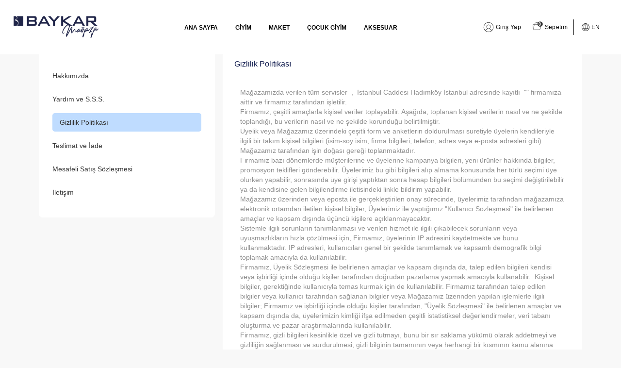

--- FILE ---
content_type: text/html; charset=utf-8
request_url: https://baykarmagaza.com/tr/privacy/
body_size: 57155
content:
<!DOCTYPE html>



<html lang="tr">
<head>
    <!-- Global site tag (gtag.js) - Google Analytics -->
<script async src="https://www.googletagmanager.com/gtag/js?id=G-NPCVHED5XM"></script>
<script>
  window.dataLayer = window.dataLayer || [];
  function gtag(){dataLayer.push(arguments);}
  gtag('js', new Date());

  gtag('config', 'G-NPCVHED5XM');
</script>

    <meta charset="UTF-8">
    <meta name="viewport" content="width=device-width, initial-scale=1.0, minimum-scale=1.0">

    

    <link rel="icon" type="image/x-icon" href="https://cdn.baykarmagaza.com/media/uploads/2024/01/15/vruDUNOsqH2fRBLkopqojjoIgw3gA7Uv.png">
    <title>Baykar Mağaza</title>

    <link rel="stylesheet" href="https://cdnjs.cloudflare.com/ajax/libs/Swiper/10.2.0/swiper-bundle.css"
          integrity="sha512-EDXaYrpumQKF+Ic8nuEsgJWBwMOhgwWvNINclFu91nx5VR4MeZ5xlUvyRaYQJTMImwbXSeDjtZMtTs8EB65Z0g=="
          crossorigin="anonymous" referrerpolicy="no-referrer"/>
    <link rel="stylesheet" href="https://cdnjs.cloudflare.com/ajax/libs/font-awesome/6.4.2/css/all.min.css"
          integrity="sha512-z3gLpd7yknf1YoNbCzqRKc4qyor8gaKU1qmn+CShxbuBusANI9QpRohGBreCFkKxLhei6S9CQXFEbbKuqLg0DA=="
          crossorigin="anonymous" referrerpolicy="no-referrer"/>
    <link rel="stylesheet" href="https://cdnjs.cloudflare.com/ajax/libs/sweetalert2/11.7.27/sweetalert2.min.css"
          integrity="sha512-IScV5kvJo+TIPbxENerxZcEpu9VrLUGh1qYWv6Z9aylhxWE4k4Fch3CHl0IYYmN+jrnWQBPlpoTVoWfSMakoKA=="
          crossorigin="anonymous" referrerpolicy="no-referrer"/>
    <link rel="stylesheet" type="text/css" href="https://cdn.baykarmagaza.com/staticv2/css/normalize.css">
    <link rel="stylesheet" type="text/css" href="https://cdn.baykarmagaza.com/staticv2/css/b-store-final-2.css">
    
    <script src="https://cdn.baykarmagaza.com/staticv2/smart-selects/admin/js/bindfields.js"></script>
    <script src="https://cdn.baykarmagaza.com/staticv2/smart-selects/admin/js/chainedfk.js"></script>
    
</head>



    <body class="bg-lightgray">
    

<header class="w-full z-20  bg-white top-0 fixed transition-all duration-300">
    <div class="container mx-auto py-3 lg:px-2">
        <div class="lg:p-3">
            <nav
                class=" w-full p-2 flex flex-row items-center justify-between flex-wrap z-50 transition-all duration-300 ease-out ">
                <button type="button" onclick="toggleMenu()" class="block lg:hidden px-4 text-black focus:outline-none">
                    <svg class="h-6 w-6 fill-current" id="menuIcon" xmlns="http://www.w3.org/2000/svg"
                        viewBox="0 0 24 24">
                        <path id="hamburger" fill-rule="evenodd"
                            d="M4 5h16a1 1 0 0 1 0 2H4a1 1 0 1 1 0-2zm0 6h16a1 1 0 0 1 0 2H4a1 1 0 0 1 0-2zm0 6h16a1 1 0 0 1 0 2H4a1 1 0 0 1 0-2z" />
                        <path id="cross" class="hidden" fill-rule="evenodd" clip-rule="evenodd"
                            d="M18.278 16.864a1 1 0 01-1.414 1.414l-4.829-4.828-4.828 4.828a1 1 0 01-1.414-1.414l4.828-4.829-4.828-4.828a1 1 0 011.414-1.414l4.829 4.828 4.828-4.828a1 1 0 111.414 1.414l-4.828 4.829 4.828 4.828z" />
                    </svg>
                </button>
                <div class="flex items-center flex-shrink-0 ml-6 md:ml-0 mr-6">
                    <a class="non-hover no-underline hover:no-underline" href="/tr/">
                        <span>
                            <i class="em em-grinning"></i>
                            <div class="w-[175px] h-12 relative">
                                <img id="darkLogo" class="absolute top-1/2 left-0 -translate-y-1/2 w-full"
                                    src="https://cdn.baykarmagaza.com/media/images/contents/Baykar_magaza_Logo.png" alt="Baykar Mağaza"
                                    loading="eager" />
                            </div>
                        </span>
                    </a>
                </div>
                <a onclick="openSideBasket()" id="basketBtn"
                    class="lg:hidden h-full flex items-center py-1 px-3 group rounded transition-all duration-300 text-white hover:text-hoverblue">
                    <button class="flex navActions items-center rounded-md">
                        <div class="relative h-[24px] w-[21px] ">
                            <img id="basketIcon" class="inline absolute inset-full top-0 left-0 "
                                src="https://cdn.baykarmagaza.com/staticv2/img/basketIcon.svg" alt="">
                            <img id="darkBasketIcon" class=" absolute top-0 left-0 inset-full"
                                src="https://cdn.baykarmagaza.com/staticv2/img/darkbasketIcon.svg" alt="">
                            <small class="absolute top-0 right-0 font-semibold">
                                <div class="w-3 h-3 flex items-start justify-center">
                                    <span id="basketCount" class="text-[9px] leading-3">
                                        0
                                    </span>
                                </div>
                            </small>
                        </div>
                    </button>
                </a>
                <div class=" w-full flex-grow  !lg:max-h-full lg:flex lg:items-center lg:w-auto ml-3 md:ml-0 hideNavBar min-h-screen lg:min-h-[10%] transition-all duration-300"
                     id="menuItems">
                    <ul class="lg:pt-0 list-reset lg:flex justify-center flex-1 items-center">
                        <li class="mr-3 my-2 md:my-0">
                            <a class="font-semibold text-black border-b border-b-transparent hover:text-hoverblue hover:border-hoverblue transition-all duration-300 text-xs pb-0.5 mx-3"
                               href="/tr/" @click="isOpen = false">
                                ANA SAYFA
                            </a>
                        </li>
                        
                        
                        
                            <li class="mr-3 my-2 md:my-0">
                                <a class="font-semibold text-black border-b border-b-transparent hover:text-hoverblue hover:border-hoverblue transition-all duration-300 text-xs pb-0.5 mx-3"
                                   href="/tr/product/product-list/?category=100,101,102,169,176,168,222"
                                   @click="isOpen = false">
                                    GİYİM
                                </a>
                            </li>
                        
                        
                        
                        
                            <li class="mr-3 my-2 md:my-0">
                                <a class="font-semibold text-black border-b border-b-transparent hover:text-hoverblue hover:border-hoverblue transition-all duration-300 text-xs pb-0.5 mx-3"
                                   href="/tr/product/product-list/?category=5,19,288,354"
                                   @click="isOpen = false">
                                    MAKET
                                </a>
                            </li>
                        
                        
                        
                        
                            <li class="mr-3 my-2 md:my-0">
                                <a class="font-semibold text-black border-b border-b-transparent hover:text-hoverblue hover:border-hoverblue transition-all duration-300 text-xs pb-0.5 mx-3"
                                   href="/tr/product/product-list/?category=256,186,187,183,255"
                                   @click="isOpen = false">
                                    ÇOCUK GİYİM
                                </a>
                            </li>
                        
                        
                        
                        
                            <li class="mr-3 my-2 md:my-0">
                                <a class="font-semibold text-black border-b border-b-transparent hover:text-hoverblue hover:border-hoverblue transition-all duration-300 text-xs pb-0.5 mx-3"
                                   href="/tr/product/product-list/?category=174,188,388,387,321,189,17,35,170,171,172,173,175"
                                   @click="isOpen = false">
                                    AKSESUAR
                                </a>
                            </li>
                        
                        
                    </ul>

                    <div
                        class="text-left md:h-8 flex flex-col lg:flex-row lg:items-center gap-3 !md:gap-0 my-4 md:my-2 lg:my-0">
                        <a class="hidden lg:flex h-full  items-center py-1 px-3 group"
                            onmouseover="$(this).find('#userIcon').attr('src','https://cdn.baykarmagaza.com/staticv2/img/userIconBlue.svg')"
                            onmouseleave="$(this).find('#userIcon').attr('src','https://cdn.baykarmagaza.com/staticv2/img/darkuserIcon.svg')"
                            href="/tr/account/login/">
                            <img src="https://cdn.baykarmagaza.com/staticv2/img/darkuserIcon.svg" alt="" id="userIcon">
                            <p
                                class="font-medium leading-3 tracking-wide text-black group-hover:text-hoverblue text-xs ml-1">
                                
                                Giriş Yap
                                
                            </p>
                        </a>
                        <div class="lg:hidden ">
                            <a class="bg-[#F8F8F8] navActions  flex justify-between items-center py-2  px-3 group rounded-[2px] transition-all duration-300 text-black text-sm"
                                onmouseover="$(this).find('#userIcon').attr('src','https://cdn.baykarmagaza.com/staticv2/img/userIconBlue.svg')"
                                onmouseleave="$(this).find('#userIcon').attr('src','https://cdn.baykarmagaza.com/staticv2/img/darkuserIcon.svg')"
                                 
                                 href="/tr/account/login/" >
                                <div class="flex flex-row items-center">
                                    <img src="https://cdn.baykarmagaza.com/staticv2/img/darkuserIcon.svg" alt="">
                                    <p class="font-medium leading-3 text-black tracking-wide  text-xs ml-1 ">
                                        
                                        <span>Giriş Yap</span>
                                        
                                    </p>
                                </div>
                                
                            </a>
                            <ul id="altMenu" class="px-9 text-sm bg-[#F8F8F8] navtabs">
                                <li class="mt-2 tab-link" data-tab="account">
                                    <a href="/tr/accounts/">
                                        <p class="font-medium text-sm mt-2">
                                            Üyelik Bilgilerim
                                        </p>
                                    </a>
                                </li>
                                <li class="mt-3 mb-3 tab-link" data-tab="addresses" onclick="clickMenuBtn(getAddresses)">
                                    <a href="/tr/accounts/#addresses">
                                        <p class="font-medium text-sm mt-2">
                                            Adres Bilgilerim
                                        </p>
                                    </a>
                                </li>
                            </ul>
                        </div>
                        <div>
                            

                            <ul id="altOrders" class="lg:hidden px-9 pb-3 text-sm bg-[#F8F8F8] navtabs">
                                <li class="tab-link" data-tab="orders" onclick="clickMenuBtn(getOrders)">
                                    <a href="/tr/accounts/#orders">
                                        <p class="font-medium text-sm mt-2">
                                            Siparişlerim
                                        </p>
                                    </a>
                                </li>
                                <li class="tab-link" data-tab="return" onclick="clickMenuBtn(getReturns)">
                                    <a href="/tr/accounts/#return">
                                        <p class="font-medium text-sm mt-2">
                                            İade Taleplerim
                                        </p>
                                    </a>
                                </li>
                                <li class="tab-link" data-tab="comments" onclick="clickMenuBtn(getUnCommented)">
                                    <a href="/tr/accounts/#comments">
                                        <p class="font-medium text-sm mt-2">
                                            Değerlendirmelerim
                                        </p>
                                    </a>
                                </li>
                                <li class="tab-link" data-tab="favorites" onclick="clickMenuBtn(getFavorites)">
                                    <a href="/tr/accounts/#favorites">
                                        <p class="font-medium text-sm mt-2">
                                            Favorilerim
                                        </p>
                                    </a>
                                </li>
                            </ul>
                        </div>
                        <a onclick="openSideBasket()" class="hidden h-full lg:flex items-center py-1 px-3 group"
                            onmouseover="$(this).find('#basketIcon').attr('src','https://cdn.baykarmagaza.com/staticv2/img/basketIconBlue.svg')"
                            onmouseleave="$(this).find('#basketIcon').attr('src','https://cdn.baykarmagaza.com/staticv2/img/darkbasketIcon.svg')">
                            <button class="flex items-center transition-all ease-out duration-300 rounded-md">
                                <div class="relative h-[24px] w-[21px] ">
                                    <img class="absolute top-0 left-0 inset-full" id="basketIcon"
                                        src="https://cdn.baykarmagaza.com/staticv2/img/darkbasketIcon.svg" alt="">
                                    <small class="absolute top-0 right-0 text-white font-semibold">
                                        <div class="w-3 h-3 flex items-start justify-center">
                                            <span id="basketCountWeb" class="text-[9px] leading-3">
                                                0
                                            </span>
                                        </div>
                                    </small>
                                </div>
                                <p
                                    class="font-medium leading-3 tracking-wide text-black group-hover:text-hoverblue text-xs ml-1">
                                    Sepetim
                                </p>
                            </button>
                        </a>
                        <span id="divider" class="hidden lg:block h-full bg-black py-4 w-px"></span>
                        





<form id="langForm" action="/i18n/setlang/" method="POST" class="h-full flex items-center py-1 md:py-2 md:p-1 group rounded transition-all duration-300 hover:bg-hoverblue" ><input type="hidden" name="csrfmiddlewaretoken" value="6skPfoM74XatQshY2fNRYf93prgooCMgAFAgQPZl9XUIud1lXwuCBWvJuDl0ROoO">
    
        
            

<input name="next" type="hidden" value="/tr/privacy/">

    <button type="submit" value="en" name="language"
            onmouseover="$(this).find('#langIcon').attr('src','https://cdn.baykarmagaza.com/staticv2/img/darklangIconBlue.svg')"
            onmouseleave="$(this).find('#langIcon').attr('src','https://cdn.baykarmagaza.com/staticv2/img/darklangIcon.svg')"
            class="flex items-center transition-all duration-300 mx-3 ">
        <a class="flex items-center ">
            <img src="https://cdn.baykarmagaza.com/staticv2/img/darklangIcon.svg" alt="" class="h-full w-full" id="langIcon">
            <p class="font-medium group-hover:text-hoverblue transition-all duration-300 text-xs ml-1">
                EN
            </p>
        </a>
    </button>

        
    
</form>


                    </div>
                    
                </div>
            </nav>
            <div class="hidden md:block"></div>
        </div>
    </div>
</header>



<div id="basketOverlay" class="overlay hidden z-30 fixed inset-0 bg-black opacity-0 transition-all duration-300"></div>

<div id="sideBasket" class="sidenav !z-50 !w-[22.5%] !min-w-[375px] !p-0 translate-x-full">
    <div class=" sticky top-0 right-0 z-20">
        <a class="closebtn" onclick="closeSideBasket()">&times;</a>
    </div>
    <div id="sideBasketProducts" class="max-h-screen h-full">
        

<div class="flex flex-col justify-between h-full">
    <div class="">
        <div class="sticky top-0 pt-5 z-10 bg-white/80 backdrop-blur-md ">
            <p class="text-dark text-md font-bold !tracking-wide px-5">
                ALIŞVERİŞ SEPETİ
            </p>
            <p class="text-lightgrayg text-xs leading-4 tracking-wide px-5" id="productCount" data-count="0">
                0 ÜRÜN
            </p>
            <div class="w-full h-px bg-[#EDEDED] my-5" id="divider"></div>
        </div>
        <div class="basketProducts pb-5 px-5">
            


    <style>
        .divide-y > :not([hidden]) ~ :not([hidden]) {
            --tw-divide-y-reverse: 0;
            border-top-width: 0;
            border-bottom-width: 0;
        }
    </style>
    <img class="mx-auto" src="https://cdn.baykarmagaza.com/staticv2/img/empty-basket.svg" alt="" loading="lazy">
    <p class="text-center uppercase text-sm font-bold text-primary">Sepetiniz boş</p>

        </div>
    </div>
    <div class="sticky bottom-0 pb-0 z-10 bg-white/80 backdrop-blur-sm shadow-[-10px_0_20px_-10px_rgba(100,100,100,1)] ">
        
            <div class="col-span-2 w-full my-3">
                <a href="/tr/product/product-list/" class="!px-5">
                    <button type="button" class="w-full inline-flex items-center justify-center rounded-md border-2 border-transparent bg-primary bg-none px-4 py-4 text-center text-base font-medium text-white transition-all duration-300 ease-in-out focus:shadow hover:bg-hoverblue">
                        ALIŞVERİŞE BAŞLA
                    </button>
                </a>
            </div>
        
   
    </div>
</div>
    </div>
</div>

<script>
    function toggleMenu() {
        let lgBreakpoint = 1280;
        let menuItems = $('#menuItems');
        if ($(window).innerWidth() < lgBreakpoint) {
            menuItems.toggleClass('active');
            if (menuItems.hasClass('active')) {
                menuItems.css('max-height', menuItems[0].scrollHeight + 'px');
            } else {
                menuItems.css('max-height', 0)
            }
        }
        $('#hamburger').toggleClass('hidden');
        $('#cross').toggleClass('hidden');
        $('header').toggleClass('shadow-[0_5px_10px_-5px_rgba(0,0,0,0.1)]');
    }

    const altMenu = document.getElementById("altMenu");
    altMenu.style.display = "none";

    function toggleMyAccount() {

        if (altMenu.style.display === "none") {
            altMenu.style.display = "block";
            altMenu.classList.add("altMenuActive")
        } else {
            altMenu.style.display = "none";

        }
        const caretIcon = document.getElementById('caretIcon');

        if (caretIcon.classList.contains('fa-caret-right')) {
            caretIcon.classList.remove('fa-caret-right');
            caretIcon.classList.add('fa-caret-down');
        } else {
            caretIcon.classList.remove('fa-caret-down');
            caretIcon.classList.add('fa-caret-right');
        }
        caretIcon.style.animation = 'none';
        void caretIcon.offsetWidth;
        caretIcon.style.animation = 'rotateCaret 1s ease';
    }

    const altOrders = document.getElementById("altOrders");
    altOrders.style.display = "none";

    function toggleMyOrders() {

        if (altOrders.style.display === "none") {
            altOrders.style.display = "block";
            altOrders.classList.add("altOrdersActive")
        } else {
            altOrders.style.display = "none";

        }
        const caretIcon = document.getElementById('caretIcon2');

        if (caretIcon.classList.contains('fa-caret-right')) {
            caretIcon.classList.remove('fa-caret-right');
            caretIcon.classList.add('fa-caret-down');
        } else {
            caretIcon.classList.remove('fa-caret-down');
            caretIcon.classList.add('fa-caret-right');
        }
        caretIcon.style.animation = 'none';
        void caretIcon.offsetWidth;
        caretIcon.style.animation = 'rotateCaret 1s ease';
    }

    document.addEventListener('DOMContentLoaded', function () {
        const menuItems = $('#menuItems');
        const langForm = $('#langForm')
        $(window).resize(function () {
            if ($(window).innerWidth() > 1280) {

                menuItems.css('max-height', 'none');
            } else if ($(window).innerWidth() < 1280) {
                if (menuItems.hasClass('active')) {
                    $('#hamburger').removeClass('block').addClass('hidden')
                    $('#cross').removeClass('hidden').addClass('block')
                    menuItems.css('max-height', menuItems[0].scrollHeight + 'px');
                } else {
                    $('#hamburger').removeClass('hidden').addClass('block')
                    $('#cross').removeClass('block').addClass('hidden')
                    menuItems.css('max-height', '0');
                }
            }
        });
        langForm.removeClass('hover:bg-hoverblue')
    });
</script>

<script>
    const clickMenuBtn = (func) => {
        func();
        toggleMenu();
    }
</script>



    <div class="container sm:px-2 lg:px-20 mx-auto mb-4 mt-20 lg:mt-[6.5rem] md:min-h-[calc(100vh-19.5rem)] ">
        <div class="grid grid-cols-1 md:grid-cols-6 gap-4">
            <div class="col-span-full md:col-span-2">
                <div class="rounded-lg bg-white p-7">
                    <div class="flex flex-col">
                        <ul id="profileTab" class="tabs">
                            <li class="tab-link">
                                <a href="/tr/about/">
                                    <p class="font-medium text-dark text-sm my-1">
                                        Hakkımızda
                                    </p>
                                </a>
                            </li>
                            <li class="tab-link">
                                <a href="/tr/faq/">
                                    <p class="font-medium text-dark text-sm my-1">
                                        Yardım ve S.S.S.
                                    </p>
                                </a>
                            </li>
                            <li class="tab-link current">
                                <a href="/tr/privacy/">
                                    <p class="font-medium text-dark text-sm my-1">
                                        Gizlilik Politikası
                                    </p>
                                </a>
                            </li>
                            <li class="tab-link">
                                <a href="/tr/legal2/">
                                    <p class="font-medium text-dark text-sm my-1">
                                        Teslimat ve İade
                                    </p>
                                </a>
                            </li>
                            <li class="tab-link">
                                <a href="/tr/legal3/">
                                    <p class="font-medium text-dark text-sm my-1">
                                        Mesafeli Satış Sözleşmesi
                                    </p>
                                </a>
                            </li>
                            <li class="tab-link">
                                <a href="/tr/contact/">
                                    <p class="font-medium text-dark text-sm my-1">
                                        İletişim</p>
                                </a>
                            </li>
                        </ul>
                    </div>
                </div>
            </div>

            <div class="md:col-span-4 bg-white rounded-lg grid grid-cols-1 md:grid-cols-1 gap-4 p-4 h-fit tab-content current">
                <h3 class="text-primary font-medium text-md ml-2">
                    Gizlilik Politikası
                </h3>
                
                    <div class="font-medium text-lightgrayg text-sm my-5 px-5">
                        <p>Mağazamızda verilen t&uuml;m servisler&nbsp; ,&nbsp; İstanbul Caddesi Hadımk&ouml;y İstanbul adresinde kayıtlı&nbsp; &quot;&quot; firmamıza aittir ve firmamız tarafından işletilir.&nbsp;</p>

<p>Firmamız, &ccedil;eşitli ama&ccedil;larla kişisel veriler toplayabilir. Aşağıda, toplanan kişisel verilerin nasıl ve ne şekilde toplandığı, bu verilerin nasıl ve ne şekilde korunduğu belirtilmiştir.&nbsp;</p>

<p>&Uuml;yelik veya Mağazamız &uuml;zerindeki &ccedil;eşitli form ve anketlerin doldurulması suretiyle &uuml;yelerin kendileriyle ilgili bir takım kişisel bilgileri (isim-soy isim, firma bilgileri, telefon, adres veya e-posta adresleri gibi) Mağazamız tarafından işin doğası gereği toplanmaktadır.&nbsp;</p>

<p>Firmamız bazı d&ouml;nemlerde m&uuml;şterilerine ve &uuml;yelerine kampanya bilgileri, yeni &uuml;r&uuml;nler hakkında bilgiler, promosyon teklifleri g&ouml;nderebilir. &Uuml;yelerimiz bu gibi bilgileri alıp almama konusunda her t&uuml;rl&uuml; se&ccedil;imi &uuml;ye olurken yapabilir, sonrasında &uuml;ye girişi yaptıktan sonra hesap bilgileri b&ouml;l&uuml;m&uuml;nden bu se&ccedil;imi değiştirilebilir ya da kendisine gelen bilgilendirme iletisindeki linkle bildirim yapabilir.&nbsp;</p>

<p>Mağazamız &uuml;zerinden veya eposta ile ger&ccedil;ekleştirilen onay s&uuml;recinde, &uuml;yelerimiz tarafından mağazamıza elektronik ortamdan iletilen kişisel bilgiler, &Uuml;yelerimiz ile yaptığımız &quot;Kullanıcı S&ouml;zleşmesi&quot; ile belirlenen ama&ccedil;lar ve kapsam dışında &uuml;&ccedil;&uuml;nc&uuml; kişilere a&ccedil;ıklanmayacaktır.</p>

<p>Sistemle ilgili sorunların tanımlanması ve verilen hizmet ile ilgili &ccedil;ıkabilecek sorunların veya uyuşmazlıkların hızla &ccedil;&ouml;z&uuml;lmesi i&ccedil;in, Firmamız, &uuml;yelerinin IP adresini kaydetmekte ve bunu kullanmaktadır. IP adresleri, kullanıcıları genel bir şekilde tanımlamak ve kapsamlı demografik bilgi toplamak amacıyla da kullanılabilir.</p>

<p>Firmamız, &Uuml;yelik S&ouml;zleşmesi ile belirlenen ama&ccedil;lar ve kapsam dışında da, talep edilen bilgileri kendisi veya işbirliği i&ccedil;inde olduğu kişiler tarafından doğrudan pazarlama yapmak amacıyla kullanabilir. &nbsp;Kişisel bilgiler, gerektiğinde kullanıcıyla temas kurmak i&ccedil;in de kullanılabilir. Firmamız tarafından talep edilen bilgiler veya kullanıcı tarafından sağlanan bilgiler veya Mağazamız &uuml;zerinden yapılan işlemlerle ilgili bilgiler; Firmamız ve işbirliği i&ccedil;inde olduğu kişiler tarafından, &quot;&Uuml;yelik S&ouml;zleşmesi&quot; ile belirlenen ama&ccedil;lar ve kapsam dışında da, &uuml;yelerimizin kimliği ifşa edilmeden &ccedil;eşitli istatistiksel değerlendirmeler, veri tabanı oluşturma ve pazar araştırmalarında kullanılabilir.</p>

<p>Firmamız, gizli bilgileri kesinlikle &ouml;zel ve gizli tutmayı, bunu bir sır saklama y&uuml;k&uuml;m&uuml; olarak addetmeyi ve gizliliğin sağlanması ve s&uuml;rd&uuml;r&uuml;lmesi, gizli bilginin tamamının veya herhangi bir kısmının kamu alanına girmesini veya yetkisiz kullanımını veya &uuml;&ccedil;&uuml;nc&uuml; bir kişiye ifşasını &ouml;nlemek i&ccedil;in gerekli t&uuml;m tedbirleri almayı ve gerekli &ouml;zeni g&ouml;stermeyi taahh&uuml;t etmektedir.</p>

<p>&nbsp;</p>

<p><strong>KREDİ KARTI G&Uuml;VENLİĞİ</strong></p>

<p>Firmamız, alışveriş sitelerimizden alışveriş yapan kredi kartı sahiplerinin g&uuml;venliğini ilk planda tutmaktadır. Kredi kartı bilgileriniz hi&ccedil;bir şekilde sistemimizde saklanmamaktadır.</p>

<p>İşlemler s&uuml;recine girdiğinizde g&uuml;venli bir sitede olduğunuzu anlamak i&ccedil;in dikkat etmeniz gereken iki şey vardır. Bunlardan biri tarayıcınızın en alt satırında bulunan bir anahtar ya da kilit simgesidir. Bu g&uuml;venli bir internet sayfasında olduğunuzu g&ouml;sterir ve her t&uuml;rl&uuml; bilgileriniz şifrelenerek korunur. Bu bilgiler, ancak satış işlemleri s&uuml;recine bağlı olarak ve verdiğiniz talimat istikametinde kullanılır. Alışveriş sırasında kullanılan kredi kartı ile ilgili bilgiler alışveriş sitelerimizden bağımsız olarak 128 bit SSL (Secure Sockets Layer) protokol&uuml; ile şifrelenip sorgulanmak &uuml;zere ilgili bankaya ulaştırılır. Kartın kullanılabilirliği onaylandığı takdirde alışverişe devam edilir. Kartla ilgili hi&ccedil;bir bilgi tarafımızdan g&ouml;r&uuml;nt&uuml;lenemediğinden ve kaydedilmediğinden, &uuml;&ccedil;&uuml;nc&uuml; şahısların herhangi bir koşulda bu bilgileri ele ge&ccedil;irmesi engellenmiş olur.</p>

<p>Online olarak kredi kartı ile verilen siparişlerin &ouml;deme/fatura/teslimat adresi bilgilerinin g&uuml;venilirliği firmamiz tarafından Kredi Kartları Dolandırıcılığı&#39;na karşı denetlenmektedir. Bu y&uuml;zden, alışveriş sitelerimizden ilk defa sipariş veren m&uuml;şterilerin siparişlerinin tedarik ve teslimat aşamasına gelebilmesi i&ccedil;in &ouml;ncelikle finansal ve adres/telefon bilgilerinin doğruluğunun onaylanması gereklidir. Bu bilgilerin kontrol&uuml; i&ccedil;in gerekirse kredi kartı sahibi m&uuml;şteri ile veya ilgili banka ile irtibata ge&ccedil;ilmektedir.</p>

<p>&Uuml;ye olurken verdiğiniz t&uuml;m bilgilere sadece siz ulaşabilir ve siz değiştirebilirsiniz. &Uuml;ye giriş bilgilerinizi g&uuml;venli koruduğunuz takdirde başkalarının sizinle ilgili bilgilere ulaşması ve bunları değiştirmesi m&uuml;mk&uuml;n değildir. Bu ama&ccedil;la, &uuml;yelik işlemleri sırasında 128 bit SSL g&uuml;venlik alanı i&ccedil;inde hareket edilir. Bu sistem kırılması m&uuml;mk&uuml;n olmayan bir uluslararası bir şifreleme standardıdır.</p>

<p>Bilgi hattı veya m&uuml;şteri hizmetleri servisi bulunan ve a&ccedil;ık adres ve telefon bilgilerinin belirtildiği İnternet alışveriş siteleri g&uuml;n&uuml;m&uuml;zde daha fazla tercih edilmektedir. Bu sayede aklınıza takılan b&uuml;t&uuml;n konular hakkında detaylı bilgi alabilir, online alışveriş hizmeti sağlayan firmanın g&uuml;venirliği konusunda daha sağlıklı bilgi edinebilirsiniz.&nbsp;</p>

<p>Not: İnternet alışveriş sitelerinde firmanın a&ccedil;ık adresinin ve telefonun yer almasına dikkat edilmesini tavsiye ediyoruz. Alışveriş yapacaksanız alışverişinizi yapmadan &uuml;r&uuml;n&uuml; aldığınız mağazanın b&uuml;t&uuml;n telefon / adres bilgilerini not edin. Eğer g&uuml;venmiyorsanız alışverişten &ouml;nce telefon ederek teyit edin. Firmamıza ait t&uuml;m online alışveriş sitelerimizde firmamıza dair t&uuml;m bilgiler ve firma yeri belirtilmiştir.</p>

<p>&nbsp;</p>

<p><strong>MAİL ORDER KREDİ KART BİLGİLERİ G&Uuml;VENLİĞİ</strong></p>

<p>Kredi kartı mail-order y&ouml;ntemi ile bize g&ouml;ndereceğiniz kimlik ve kredi kart bilgileriniz firmamız tarafından gizlilik prensibine g&ouml;re saklanacaktır. Bu bilgiler olası banka ile oluşubilecek kredi kartından para &ccedil;ekim itirazlarına karşı 60 g&uuml;n s&uuml;re ile bekletilip daha sonrasında imha edilmektedir. Sipariş ettiğiniz &uuml;r&uuml;nlerin bedeli karşılığında bize g&ouml;ndereceğiniz tarafınızdan onaylı mail-order formu bedeli dışında herhangi bir bedelin kartınızdan &ccedil;ekilmesi halinde doğal olarak bankaya itiraz edebilir ve bu tutarın &ouml;denmesini engelleyebileceğiniz i&ccedil;in bir risk oluşturmamaktadır.&nbsp;</p>

<p>&nbsp;</p>

<p>&nbsp;</p>

<p><strong>&Uuml;&Ccedil;&Uuml;NC&Uuml; TARAF WEB SİTELERİ VE UYGULAMALAR</strong></p>

<p>Mağazamız, &nbsp;web sitesi d&acirc;hilinde başka sitelere link verebilir. Firmamız, bu linkler vasıtasıyla erişilen sitelerin gizlilik uygulamaları ve i&ccedil;eriklerine y&ouml;nelik herhangi bir sorumluluk taşımamaktadır. Firmamıza ait sitede yayınlanan reklamlar, reklamcılık yapan iş ortaklarımız aracılığı ile kullanıcılarımıza dağıtılır. İş bu s&ouml;zleşmedeki Gizlilik Politikası Prensipleri, sadece Mağazamızın kullanımına ilişkindir, &uuml;&ccedil;&uuml;nc&uuml; taraf web sitelerini kapsamaz.&nbsp;</p>

<p>&nbsp;</p>

<p><strong>İSTİSNAİ HALLER</strong></p>

<p>Aşağıda belirtilen sınırlı hallerde Firmamız, işbu &quot;Gizlilik Politikası&quot; h&uuml;k&uuml;mleri dışında kullanıcılara ait bilgileri &uuml;&ccedil;&uuml;nc&uuml; kişilere a&ccedil;ıklayabilir. Bu durumlar sınırlı sayıda olmak &uuml;zere;</p>

<p>1.Kanun, Kanun H&uuml;km&uuml;nde Kararname, Y&ouml;netmelik v.b. yetkili hukuki otorite tarafından &ccedil;ıkarılan ve y&uuml;r&uuml;rl&uuml;l&uuml;kte olan hukuk kurallarının getirdiği zorunluluklara uymak;</p>

<p>2.Mağazamızın kullanıcılarla akdettiği &quot;&Uuml;yelik S&ouml;zleşmesi&quot;&#39;nin ve diğer s&ouml;zleşmelerin gereklerini yerine getirmek ve bunları uygulamaya koymak amacıyla;</p>

<p>3.Yetkili idari ve adli otorite tarafından usul&uuml;ne g&ouml;re y&uuml;r&uuml;t&uuml;len bir araştırma veya soruşturmanın y&uuml;r&uuml;t&uuml;m&uuml; amacıyla kullanıcılarla ilgili bilgi talep edilmesi;</p>

<p>4.Kullanıcıların hakları veya g&uuml;venliklerini korumak i&ccedil;in bilgi vermenin gerekli olduğu hallerdir.&nbsp;</p>

<p>&nbsp;</p>

<p><strong>E-POSTA G&Uuml;VENLİĞİ</strong></p>

<p>Mağazamızın M&uuml;şteri Hizmetleri&rsquo;ne, herhangi bir siparişinizle ilgili olarak g&ouml;ndereceğiniz e-postalarda, asla kredi kartı numaranızı veya şifrelerinizi yazmayınız. E-postalarda yer alan bilgiler &uuml;&ccedil;&uuml;nc&uuml; şahıslar tarafından g&ouml;r&uuml;lebilir. Firmamız e-postalarınızdan aktarılan bilgilerin g&uuml;venliğini hi&ccedil;bir koşulda garanti edemez.</p>

<p>&nbsp;</p>

<p><strong>TARAYICI &Ccedil;EREZLERİ&nbsp;</strong></p>

<p>Firmamız, mağazamızı ziyaret eden kullanıcılar ve kullanıcıların web sitesini kullanımı hakkındaki bilgileri teknik bir iletişim dosyası (&Ccedil;erez-Cookie) kullanarak elde edebilir. Bahsi ge&ccedil;en teknik iletişim dosyaları, ana bellekte saklanmak &uuml;zere bir internet sitesinin kullanıcının tarayıcısına (browser) g&ouml;nderdiği k&uuml;&ccedil;&uuml;k metin dosyalarıdır. Teknik iletişim dosyası site hakkında durum ve tercihleri saklayarak İnternet&#39;in kullanımını kolaylaştırır.</p>

<p>&nbsp;</p>

<p>Teknik iletişim dosyası, &nbsp;siteyi ka&ccedil; kişinin ziyaret ettiğini, bir kişinin siteyi hangi ama&ccedil;la, ka&ccedil; kez ziyaret ettiğini ve ne kadar sitede kaldıkları hakkında istatistiksel bilgileri elde etmeye ve kullanıcılar i&ccedil;in &ouml;zel tasarlanmış kullanıcı sayfalarından &nbsp;dinamik olarak reklam ve i&ccedil;erik &uuml;retilmesine yardımcı olur. Teknik iletişim dosyası, ana bellekte veya e-postanızdan veri veya başkaca herhangi bir kişisel bilgi almak i&ccedil;in tasarlanmamıştır. Tarayıcıların pek &ccedil;oğu başta teknik iletişim dosyasını kabul eder bi&ccedil;imde tasarlanmıştır ancak kullanıcılar dilerse teknik iletişim dosyasının gelmemesi veya teknik iletişim dosyasının g&ouml;nderildiğinde uyarı verilmesini sağlayacak bi&ccedil;imde ayarları değiştirebilirler.</p>

<p>&nbsp;</p>

<p>Firmamız, işbu &quot;Gizlilik Politikası&quot; h&uuml;k&uuml;mlerini dilediği zaman sitede yayınlamak veya kullanıcılara elektronik posta g&ouml;ndermek veya sitesinde yayınlamak suretiyle değiştirebilir. Gizlilik Politikası h&uuml;k&uuml;mleri değiştiği takdirde, yayınlandığı tarihte y&uuml;r&uuml;rl&uuml;k kazanır.</p>

<p>&nbsp;</p>

<p>Gizlilik politikamız ile ilgili her t&uuml;rl&uuml; soru ve &ouml;nerileriniz i&ccedil;in&nbsp;<strong>info@baykarmagaza.com</strong>&nbsp;adresine email g&ouml;nderebilirsiniz. Firmamız&rsquo;a ait aşağıdaki iletişim bilgilerinden ulaşabilirsiniz.</p>

<p>&nbsp;</p>

<p>Firma &Uuml;nvanı:&nbsp;</p>

<p>Adres: &nbsp;</p>

<p>Eposta:&nbsp;info@baykarmagaza.com</p>

<p>Tel: &nbsp;0 (0) 212 867 09 00</p>
                    </div>
                
            </div>
        </div>
    </div>




<footer class="w-full py-5 bg-lightgrayd ">
    <div class="container mx-auto grid grid-cols-1 sm:grid-cols-2 md:grid-cols-3 lg:grid-cols-4 mt-5 px-9 sm:px-0 xl:px-10  ">
        <div class="col-span-full lg:col-span-1 flex flex-col mb-8 lg:mb-0">
            <div class="grid md:grid-cols-3 lg:grid-cols-1 gap-y-4">
                <div>
                    <img src="https://cdn.baykarmagaza.com/media/images/contents/Mavi-TR.png" class="w-48" alt="" loading="lazy"/>
                </div>
                <div class="flex flex-col items-start justify-start text-left">
                    <p class="text-sm font-semibold text-gray mt-auto whitespace-nowrap">
                        Güvenli Alışveriş
                    </p>
                    <img src="https://cdn.baykarmagaza.com/staticv2/img/svg/visa-master-troy.svg" class="mt-2" style="width: 40%;" alt="" loading="lazy"/>
                </div>
                <div class=" flex items-center mt-2 text-lightgrayg gap-x-2">
                    
                        
                            <a href="https://sosyal.teknofest.app/@baykartech" target="_blank"
                               class="social-link">

                            <svg width="24" height="24" viewBox="0 -4 26 33" fill="none" xmlns="http://www.w3.org/2000/svg">
<mask id="mask0_4_112" style="mask-type:luminance" maskUnits="userSpaceOnUse" x="2" y="2" width="6" height="20">
<path d="M7.96864 2.00278H2V22H7.96864V2.00278Z" fill="white"/>
</mask>
<g mask="url(#mask0_4_112)">
<path d="M7.96864 2.00278H2V22H7.96864V2.00278Z" fill="#AFADAD"/>
</g>
<mask id="mask1_4_112" style="mask-type:luminance" maskUnits="userSpaceOnUse" x="4" y="2" width="19" height="20">
<path d="M4.65576 2.00273L8.65849 12.4785L11.606 20.1404C12.0804 21.2474 13.3674 22 14.8098 22H19.486C20.7566 22 22.0136 20.6694 22.0136 19.2461V2.00001H16.045V13.2611L15.8896 12.863L11.7205 2.00001H4.65576V2.00273Z" fill="white"/>
</mask>
<g mask="url(#mask1_4_112)">
<path d="M4.65579 2.00292H22.0137V22.0002H4.65579V2.00292Z" fill="#AFADAD"/>
</g>
</svg>


                            </a>
                        
                        
                            <a href="https://www.facebook.com/baykarmagaza" target="_blank" class="social-link">
                                <i class="fa-brands fa-facebook-f"></i>
                            </a>
                        
                        
                            <a href="https://twitter.com/baykarmagaza" target="_blank" class="social-link">
                                <i class="fa-brands fa-x-twitter"></i>
                            </a>
                        
                        
                            <a href="https://www.instagram.com/baykarmagaza/" target="_blank" class="social-link">
                                <i class="fa-brands fa-instagram"></i>
                            </a>
                        
                        
                            <a href="https://www.linkedin.com/company/baykarmagaza/" target="_blank"
                               class="social-link">
                                <i class="fa-brands fa-linkedin-in"></i>
                            </a>
                        
                        

                    
                </div>
            </div>
        </div>
        <div class="flex flex-col items-start lg:items-center pt-4 lg:pt-0">
            <div class="flex w-48 flex-col md:w-auto">
                <p class="my-1 font-semibold text-gray text-md">
                    E-TİCARET
                </p>
                <a class="font-medium text-gray text-xs my-1" href="/tr/faq/">
                    Yardım ve S.S.S.
                </a>
                <a class="font-medium text-gray text-xs my-1" href="/tr/about/">
                    Hakkımızda</a>
                <a class="font-medium text-gray text-xs my-1" href="/tr/privacy/">
                    Gizlilik
                </a>
                <a class="font-medium text-gray text-xs my-1" href="/tr/legal2/">
                    Teslimat ve İade
                </a>
                <a class="font-medium text-gray text-xs my-1" href="/tr/legal3/">
                    Mesafeli Satış Sözleşmesi 
                </a>
            </div>
        </div>
        <div class="flex flex-col items-start lg:items-center pt-4 lg:pt-0">
            <div class="flex w-48 flex-col md:w-auto">
                <p class="my-1 font-semibold text-gray text-md">MAĞAZA</p>
                
                    <a href="/tr/product/product-list/?category=100,101,102,169,176,168,222"
                       class="my-1 text-xs font-medium text-gray">
                        GİYİM
                    </a>
                
                    <a href="/tr/product/product-list/?category=5,19,288,354"
                       class="my-1 text-xs font-medium text-gray">
                        MAKET
                    </a>
                
                    <a href="/tr/product/product-list/?category=256,186,187,183,255"
                       class="my-1 text-xs font-medium text-gray">
                        ÇOCUK GİYİM
                    </a>
                
                    <a href="/tr/product/product-list/?category=174,188,388,387,321,189,17,35,170,171,172,173,175"
                       class="my-1 text-xs font-medium text-gray">
                        AKSESUAR
                    </a>
                
            </div>
        </div>
        <div class="flex flex-col items-start lg:items-center pt-4 lg:pt-0">
            <div class="flex w-48 flex-col md:w-auto">
                <p class="my-1 font-semibold text-gray text-md">
                    İLETİŞİM
                </p>
                <a class="my-1 text-xs font-medium text-primary">
                    Adres:
                    <span class="text-xs font-light">
                        İstanbul
                    </span>
                </a>
                <a href="mailto:info@baykarmagaza.com" class="my-1 text-xs font-medium text-primary">
                    E-posta:
                    <span class="text-xs font-light">
                        info@baykarmagaza.com
                    </span>
                </a>
                <a href="tel:0 212 867 09 00" class="my-1 text-xs font-medium text-primary">
                    Telefon:
                    <span class="text-xs font-light">
                        0 212 867 09 00
                    </span>
                </a>
            </div>
        </div>
    </div>

    <div class="px-10 pt-1 mt-6 -mb-2 mx-auto flex">
        <div class="flex-1 flex justify-center items-center">
            <p class="m-0 text-lightgrayi font-regular text-xs flex flex-wrap items-center justify-center">
                © 2025 BAYKAR TEKNOLOJİ | Tüm hakları saklıdır. |  <a href="https://baykartech.com/tr/about/kvkk-section/" target="blank">KVKK</a>

            </p>
        </div>
    </div>
</footer>



<script src="https://code.jquery.com/jquery-3.7.1.min.js"
        integrity="sha256-/JqT3SQfawRcv/BIHPThkBvs0OEvtFFmqPF/lYI/Cxo=" crossorigin="anonymous"></script>
<script src="https://cdn.jsdelivr.net/npm/inputmask@5.0.9-beta.36/dist/jquery.inputmask.min.js"></script>
<script src="https://cdn.jsdelivr.net/npm/alpinejs@3.13.2/dist/cdn.min.js" integrity="sha256-MAnclv071ggEnpQbfWW6weXXKd5wErU2fZ6yuDYvdPE=" crossorigin="anonymous"></script>
<script src="https://cdnjs.cloudflare.com/ajax/libs/sweetalert2/11.7.27/sweetalert2.min.js"
        integrity="sha512-mJQ9oQHzLM2zXe1cwiHmnMddNrmjv1YlaKZe1rM4J7q8JTnNn9UgeJVBV9jyV/lVGdXymVx6odhgwNZjQD8AqA=="
        crossorigin="anonymous" referrerpolicy="no-referrer"></script>
<script src="https://cdnjs.cloudflare.com/ajax/libs/Swiper/10.2.0/swiper-bundle.min.js"
        integrity="sha512-QwpsxtdZRih55GaU/Ce2Baqoy2tEv9GltjAG8yuTy2k9lHqK7VHHp3wWWe+yITYKZlsT3AaCj49ZxMYPp46iJQ=="
        crossorigin="anonymous" referrerpolicy="no-referrer"></script>
<script src="https://cdn.baykarmagaza.com/staticv2/js/base.js"></script>

<script>
    document.addEventListener("DOMContentLoaded", function () {
        
    });
</script>

<script>
    function addFavorites(btn, product_id) {
        let submitBtn = $(btn)
        submitBtn.prop('disabled', true);

        $.ajax({
            type: 'POST',
            url: '/tr/product/add/favorite/list/',
            data: {product_id},
            headers: {
                'X-CSRFToken': '6skPfoM74XatQshY2fNRYf93prgooCMgAFAgQPZl9XUIud1lXwuCBWvJuDl0ROoO'
            },
            success: function (response) {
                
                $(`#fav-${product_id}`).toggleClass('deactiveHeart activeHeart')
                fireToastDisable(response, submitBtn)

                
                
                
            },
            error: function (response) {
                fireToastDisable(response, submitBtn)
            }
        });
    }
</script>

<script>
    function updateSideBasket() {
        $.ajax({
            type: 'POST',
            url: '/tr/checkout/get-side-basket/',
            headers: {
                'X-CSRFToken': '6skPfoM74XatQshY2fNRYf93prgooCMgAFAgQPZl9XUIud1lXwuCBWvJuDl0ROoO'
            },
            success: function (data) {
                $('#sideBasketProducts').html(data);
                let product_count = $('#productCount').attr('data-count')
                 $('#basketCountWeb').html(product_count)
                $('#basketCount').html(product_count)
                 
            },
            error: function () {
                Toast.fire({
                    icon: 'error',
                    title: 'Beklenmedik bir hata oluştu. Lütfen yeniden deneyiniz.'
                })
            }
        });
    }
</script>

<script>
    function getBasketTotal() {
        $.ajax({
            type: 'POST',
            url: '/tr/checkout/get-basket-total/',
            headers: {
                'X-CSRFToken': '6skPfoM74XatQshY2fNRYf93prgooCMgAFAgQPZl9XUIud1lXwuCBWvJuDl0ROoO'
            },
            success: function (data) {
                $('#basketTotal').html(data);
            },
            error: function () {
                Toast.fire({
                    icon: 'error',
                    title: 'Beklenmedik bir hata oluştu. Lütfen yeniden deneyiniz.'
                })
            }
        });
    }
</script>

<script>
    function getBasket() {
        $.ajax({
            type: 'POST',
            url: '/tr/checkout/get-basket/',
            headers: {
                'X-CSRFToken': '6skPfoM74XatQshY2fNRYf93prgooCMgAFAgQPZl9XUIud1lXwuCBWvJuDl0ROoO'
            },
            success: function (data) {
                $('.basketProducts').html(data);
            },
            error: function () {
                Toast.fire({
                    icon: 'error',
                    title: 'Beklenmedik bir hata oluştu. Lütfen yeniden deneyiniz.'
                })
            }
        });
    }
</script>


<script>
    function addRemoveBasket(btn, url, id) {
        let submitBtn = $(btn);
        submitBtn.prop('disabled', true)

        $.ajax({
            type: 'POST',
            url: url,
            headers: {
                'X-CSRFToken': '6skPfoM74XatQshY2fNRYf93prgooCMgAFAgQPZl9XUIud1lXwuCBWvJuDl0ROoO'
            },
            success: function (response) {
                fireToastDisable(response, submitBtn)
                
                updateSideBasket();
                submitBtn.parent().find(('input')).val(response.product_quantity);
                $(`#totalProduct`).html(response.basket_total);
                submitBtn.parent().parent().parent().find('.price').html(response.total_product_price);
            },
            error: function (response) {
                fireToastDisable(response, submitBtn)
            }
        });
    }
</script>

<script>
    function removeFromBasket(url, id) {
        $.ajax({
            type: 'POST',
            url: url,
            data: {id},
            headers: {
                'X-CSRFToken': '6skPfoM74XatQshY2fNRYf93prgooCMgAFAgQPZl9XUIud1lXwuCBWvJuDl0ROoO'
            },
            success: function (response) {
                getBasket()
                getBasketTotal();
                updateSideBasket();
                $(`.itemQuantity-${id}`).val(response.product_quantity);
                $(`#totalProduct`).html(response.basket_total);
                $(`.productTotalPrice-${id}`).html(response.total_product_price);
                fireToast(response)
            },
            error: function () {
                Toast.fire({
                    icon: 'error',
                    title: 'Beklenmedik bir hata oluştu. Lütfen yeniden deneyiniz.'
                })
            }
        });
    }
</script>

<script>
    function addBasket(btn, id, attribute) {
        let submitBtn = $(btn)

        $.ajax({
            type: 'POST',
            url: '/tr/checkout/add-to-cart/',
            data: {'product_id': id, 'select_attributes': attribute, 'product_quantity': 1},
            headers: {
                'X-CSRFToken': '6skPfoM74XatQshY2fNRYf93prgooCMgAFAgQPZl9XUIud1lXwuCBWvJuDl0ROoO'
            },
            success: function (response) {
                updateSideBasket()
                fireToastDisable(response, submitBtn)
            },
            error: function (response) {
                fireToastDisable(response, submitBtn)
            }
        });
    }
</script>

<script src="https://cdn.baykarmagaza.com/staticv2/js/account.js"></script>
<script>
    function goToTop() {
        window.scrollTo(0, 0);
    }
</script>
<script>
    function getAddresses() {
        $.ajax({
            url: "/tr/accounts/get-addresses",
            success: function (data) {
                $('#userAddresses').html(data);
                goToTop();
            },
            error: function (response) {
                if (response.status === 403 && response.responseJSON.redirect_url) {
                    window.location.href = response.responseJSON.redirect_url;
                } else {
                    Toast.fire({
                        icon: 'error',
                        title: 'Beklenmedik bir hata oluştu.Lütfen yeniden deneyiniz.'
                    })
                }
            }
        });
    }
</script>

<script>
    function getOrders() {
        $.ajax({
            url: "/tr/accounts/get-orders",
            success: function (data) {
                $('#orderProducts').html(data);
                goToTop();
            },
            error: function (response) {
                if (response.status === 403 && response.responseJSON.redirect_url) {
                    window.location.href = response.responseJSON.redirect_url;
                } else {
                    Toast.fire({
                        icon: 'error',
                        title: 'Beklenmedik bir hata oluştu.Lütfen yeniden deneyiniz.'
                    })
                }
            }
        });
    }
</script>

<script>
    function getReturns() {
        $.ajax({
            url: "/tr/accounts/get-returns",
            success: function (data) {
                $('#returnedProducts').html(data);
                goToTop();
            },
            error: function (response) {
                if (response.status === 403 && response.responseJSON.redirect_url) {
                    window.location.href = response.responseJSON.redirect_url;
                } else {
                    Toast.fire({
                        icon: 'error',
                        title: 'Beklenmedik bir hata oluştu.Lütfen yeniden deneyiniz.'
                    })
                }
            }
        });
    }
</script>

<script>
    function getUnCommented() {
        $.ajax({
            url: "/tr/accounts/get-uncommented",
            success: function (data) {
                $('#productComments').html(data);
                $('#commentedBtn').removeClass('bg-hoverblue text-white').addClass(
                    'bg-lightgray text-hoverblue')
                $('#unCommentedBtn').addClass('bg-hoverblue text-white').removeClass(
                    'bg-lightgray text-hoverblue')
                goToTop();
            },
            error: function (response) {
                if (response.status === 403 && response.responseJSON.redirect_url) {
                    window.location.href = response.responseJSON.redirect_url;
                } else {
                    Toast.fire({
                        icon: 'error',
                        title: 'Beklenmedik bir hata oluştu.Lütfen yeniden deneyiniz.'
                    })
                }
            }
        });
    }
</script>

<script>
    function getCommented() {
        $.ajax({
            url: "/tr/accounts/get-commented",
            success: function (data) {
                $('#productComments').html(data);
                $('#commentedBtn').addClass('bg-hoverblue text-white').removeClass(
                    'bg-lightgray text-hoverblue')
                $('#unCommentedBtn').removeClass('bg-hoverblue text-white').addClass(
                    'bg-lightgray text-hoverblue')
                goToTop();
            },
            error: function (response) {
                if (response.status === 403 && response.responseJSON.redirect_url) {
                    window.location.href = response.responseJSON.redirect_url;
                } else {
                    Toast.fire({
                        icon: 'error',
                        title: 'Beklenmedik bir hata oluştu.Lütfen yeniden deneyiniz.'
                    })
                }
            }
        });
    }
</script>

<script>
    function getFavorites() {
        $.ajax({
            url: "/tr/accounts/get-favorites",
            success: function (data) {
                $('#favoriteProducts').html(data);                
                goToTop();
            },
            error: function (response) {
                if (response.status === 403 && response.responseJSON.redirect_url) {
                    window.location.href = response.responseJSON.redirect_url;
                } else {
                    Toast.fire({
                        icon: 'error',
                        title: 'Beklenmedik bir hata oluştu.Lütfen yeniden deneyiniz.'
                    })
                }
            }
        });
    }
</script>


    <script>
        const accordionHeader = document.querySelectorAll(".accordion-header");
        accordionHeader.forEach((header) => {
            header.addEventListener("click", function () {
                const accordionContent = header.parentElement.querySelector(".accordion-content");
                let accordionMaxHeight = accordionContent.style.maxHeight;
                if (accordionMaxHeight == "0px" || accordionMaxHeight.length == 0) {
                    accordionContent.style.maxHeight = `${accordionContent.scrollHeight + 32}px`;
                    header.querySelector(".fa-solid").classList.remove("fa-chevron-right");
                    header.querySelector(".fa-solid").classList.add("fa-angle-down");
                    header.parentElement.classList.add("bg-lightgray");
                } else {
                    accordionContent.style.maxHeight = `0px`;
                    header.querySelector(".fa-solid").classList.add("fa-chevron-right");
                    header.querySelector(".fa-solid").classList.remove("fa-angle-down");
                    header.parentElement.classList.remove("bg-lightgray");
                }
            });
        });
    </script>


</body>
</html>

--- FILE ---
content_type: text/css
request_url: https://cdn.baykarmagaza.com/staticv2/css/b-store-final-2.css
body_size: 12648
content:
/*
! tailwindcss v3.4.0 | MIT License | https://tailwindcss.com
*/

/*
1. Prevent padding and border from affecting element width. (https://github.com/mozdevs/cssremedy/issues/4)
2. Allow adding a border to an element by just adding a border-width. (https://github.com/tailwindcss/tailwindcss/pull/116)
*/

*,
::before,
::after {
  box-sizing: border-box;
  /* 1 */
  border-width: 0;
  /* 2 */
  border-style: solid;
  /* 2 */
  border-color: currentColor;
  /* 2 */
}

::before,
::after {
  --tw-content: '';
}

/*
1. Use a consistent sensible line-height in all browsers.
2. Prevent adjustments of font size after orientation changes in iOS.
3. Use a more readable tab size.
4. Use the user's configured `sans` font-family by default.
5. Use the user's configured `sans` font-feature-settings by default.
6. Use the user's configured `sans` font-variation-settings by default.
7. Disable tap highlights on iOS
*/

html,
:host {
  line-height: 1.5;
  /* 1 */
  -webkit-text-size-adjust: 100%;
  /* 2 */
  -moz-tab-size: 4;
  /* 3 */
  -o-tab-size: 4;
     tab-size: 4;
  /* 3 */
  font-family: ui-sans-serif, system-ui, sans-serif, "Apple Color Emoji", "Segoe UI Emoji", "Segoe UI Symbol", "Noto Color Emoji";
  /* 4 */
  font-feature-settings: normal;
  /* 5 */
  font-variation-settings: normal;
  /* 6 */
  -webkit-tap-highlight-color: transparent;
  /* 7 */
}

/*
1. Remove the margin in all browsers.
2. Inherit line-height from `html` so users can set them as a class directly on the `html` element.
*/

body {
  margin: 0;
  /* 1 */
  line-height: inherit;
  /* 2 */
}

/*
1. Add the correct height in Firefox.
2. Correct the inheritance of border color in Firefox. (https://bugzilla.mozilla.org/show_bug.cgi?id=190655)
3. Ensure horizontal rules are visible by default.
*/

hr {
  height: 0;
  /* 1 */
  color: inherit;
  /* 2 */
  border-top-width: 1px;
  /* 3 */
}

/*
Add the correct text decoration in Chrome, Edge, and Safari.
*/

abbr:where([title]) {
  -webkit-text-decoration: underline dotted;
          text-decoration: underline dotted;
}

/*
Remove the default font size and weight for headings.
*/

h1,
h2,
h3,
h4,
h5,
h6 {
  font-size: inherit;
  font-weight: inherit;
}

/*
Reset links to optimize for opt-in styling instead of opt-out.
*/

a {
  color: inherit;
  text-decoration: inherit;
}

/*
Add the correct font weight in Edge and Safari.
*/

b,
strong {
  font-weight: bolder;
}

/*
1. Use the user's configured `mono` font-family by default.
2. Use the user's configured `mono` font-feature-settings by default.
3. Use the user's configured `mono` font-variation-settings by default.
4. Correct the odd `em` font sizing in all browsers.
*/

code,
kbd,
samp,
pre {
  font-family: ui-monospace, SFMono-Regular, Menlo, Monaco, Consolas, "Liberation Mono", "Courier New", monospace;
  /* 1 */
  font-feature-settings: normal;
  /* 2 */
  font-variation-settings: normal;
  /* 3 */
  font-size: 1em;
  /* 4 */
}

/*
Add the correct font size in all browsers.
*/

small {
  font-size: 80%;
}

/*
Prevent `sub` and `sup` elements from affecting the line height in all browsers.
*/

sub,
sup {
  font-size: 75%;
  line-height: 0;
  position: relative;
  vertical-align: baseline;
}

sub {
  bottom: -0.25em;
}

sup {
  top: -0.5em;
}

/*
1. Remove text indentation from table contents in Chrome and Safari. (https://bugs.chromium.org/p/chromium/issues/detail?id=999088, https://bugs.webkit.org/show_bug.cgi?id=201297)
2. Correct table border color inheritance in all Chrome and Safari. (https://bugs.chromium.org/p/chromium/issues/detail?id=935729, https://bugs.webkit.org/show_bug.cgi?id=195016)
3. Remove gaps between table borders by default.
*/

table {
  text-indent: 0;
  /* 1 */
  border-color: inherit;
  /* 2 */
  border-collapse: collapse;
  /* 3 */
}

/*
1. Change the font styles in all browsers.
2. Remove the margin in Firefox and Safari.
3. Remove default padding in all browsers.
*/

button,
input,
optgroup,
select,
textarea {
  font-family: inherit;
  /* 1 */
  font-feature-settings: inherit;
  /* 1 */
  font-variation-settings: inherit;
  /* 1 */
  font-size: 100%;
  /* 1 */
  font-weight: inherit;
  /* 1 */
  line-height: inherit;
  /* 1 */
  color: inherit;
  /* 1 */
  margin: 0;
  /* 2 */
  padding: 0;
  /* 3 */
}

/*
Remove the inheritance of text transform in Edge and Firefox.
*/

button,
select {
  text-transform: none;
}

/*
1. Correct the inability to style clickable types in iOS and Safari.
2. Remove default button styles.
*/

button,
[type='button'],
[type='reset'],
[type='submit'] {
  -webkit-appearance: button;
  /* 1 */
  background-color: transparent;
  /* 2 */
  background-image: none;
  /* 2 */
}

/*
Use the modern Firefox focus style for all focusable elements.
*/

:-moz-focusring {
  outline: auto;
}

/*
Remove the additional `:invalid` styles in Firefox. (https://github.com/mozilla/gecko-dev/blob/2f9eacd9d3d995c937b4251a5557d95d494c9be1/layout/style/res/forms.css#L728-L737)
*/

:-moz-ui-invalid {
  box-shadow: none;
}

/*
Add the correct vertical alignment in Chrome and Firefox.
*/

progress {
  vertical-align: baseline;
}

/*
Correct the cursor style of increment and decrement buttons in Safari.
*/

::-webkit-inner-spin-button,
::-webkit-outer-spin-button {
  height: auto;
}

/*
1. Correct the odd appearance in Chrome and Safari.
2. Correct the outline style in Safari.
*/

[type='search'] {
  -webkit-appearance: textfield;
  /* 1 */
  outline-offset: -2px;
  /* 2 */
}

/*
Remove the inner padding in Chrome and Safari on macOS.
*/

::-webkit-search-decoration {
  -webkit-appearance: none;
}

/*
1. Correct the inability to style clickable types in iOS and Safari.
2. Change font properties to `inherit` in Safari.
*/

::-webkit-file-upload-button {
  -webkit-appearance: button;
  /* 1 */
  font: inherit;
  /* 2 */
}

/*
Add the correct display in Chrome and Safari.
*/

summary {
  display: list-item;
}

/*
Removes the default spacing and border for appropriate elements.
*/

blockquote,
dl,
dd,
h1,
h2,
h3,
h4,
h5,
h6,
hr,
figure,
p,
pre {
  margin: 0;
}

fieldset {
  margin: 0;
  padding: 0;
}

legend {
  padding: 0;
}

ol,
ul,
menu {
  list-style: none;
  margin: 0;
  padding: 0;
}

/*
Reset default styling for dialogs.
*/

dialog {
  padding: 0;
}

/*
Prevent resizing textareas horizontally by default.
*/

textarea {
  resize: vertical;
}

/*
1. Reset the default placeholder opacity in Firefox. (https://github.com/tailwindlabs/tailwindcss/issues/3300)
2. Set the default placeholder color to the user's configured gray 400 color.
*/

input::-moz-placeholder, textarea::-moz-placeholder {
  opacity: 1;
  /* 1 */
  color: #9ca3af;
  /* 2 */
}

input::placeholder,
textarea::placeholder {
  opacity: 1;
  /* 1 */
  color: #9ca3af;
  /* 2 */
}

/*
Set the default cursor for buttons.
*/

button,
[role="button"] {
  cursor: pointer;
}

/*
Make sure disabled buttons don't get the pointer cursor.
*/

:disabled {
  cursor: default;
}

/*
1. Make replaced elements `display: block` by default. (https://github.com/mozdevs/cssremedy/issues/14)
2. Add `vertical-align: middle` to align replaced elements more sensibly by default. (https://github.com/jensimmons/cssremedy/issues/14#issuecomment-634934210)
   This can trigger a poorly considered lint error in some tools but is included by design.
*/

img,
svg,
video,
canvas,
audio,
iframe,
embed,
object {
  display: block;
  /* 1 */
  vertical-align: middle;
  /* 2 */
}

/*
Constrain images and videos to the parent width and preserve their intrinsic aspect ratio. (https://github.com/mozdevs/cssremedy/issues/14)
*/

img,
video {
  max-width: 100%;
  height: auto;
}

/* Make elements with the HTML hidden attribute stay hidden by default */

[hidden] {
  display: none;
}

*, ::before, ::after {
  --tw-border-spacing-x: 0;
  --tw-border-spacing-y: 0;
  --tw-translate-x: 0;
  --tw-translate-y: 0;
  --tw-rotate: 0;
  --tw-skew-x: 0;
  --tw-skew-y: 0;
  --tw-scale-x: 1;
  --tw-scale-y: 1;
  --tw-pan-x:  ;
  --tw-pan-y:  ;
  --tw-pinch-zoom:  ;
  --tw-scroll-snap-strictness: proximity;
  --tw-gradient-from-position:  ;
  --tw-gradient-via-position:  ;
  --tw-gradient-to-position:  ;
  --tw-ordinal:  ;
  --tw-slashed-zero:  ;
  --tw-numeric-figure:  ;
  --tw-numeric-spacing:  ;
  --tw-numeric-fraction:  ;
  --tw-ring-inset:  ;
  --tw-ring-offset-width: 0px;
  --tw-ring-offset-color: #fff;
  --tw-ring-color: rgb(59 130 246 / 0.5);
  --tw-ring-offset-shadow: 0 0 #0000;
  --tw-ring-shadow: 0 0 #0000;
  --tw-shadow: 0 0 #0000;
  --tw-shadow-colored: 0 0 #0000;
  --tw-blur:  ;
  --tw-brightness:  ;
  --tw-contrast:  ;
  --tw-grayscale:  ;
  --tw-hue-rotate:  ;
  --tw-invert:  ;
  --tw-saturate:  ;
  --tw-sepia:  ;
  --tw-drop-shadow:  ;
  --tw-backdrop-blur:  ;
  --tw-backdrop-brightness:  ;
  --tw-backdrop-contrast:  ;
  --tw-backdrop-grayscale:  ;
  --tw-backdrop-hue-rotate:  ;
  --tw-backdrop-invert:  ;
  --tw-backdrop-opacity:  ;
  --tw-backdrop-saturate:  ;
  --tw-backdrop-sepia:  ;
}

::backdrop {
  --tw-border-spacing-x: 0;
  --tw-border-spacing-y: 0;
  --tw-translate-x: 0;
  --tw-translate-y: 0;
  --tw-rotate: 0;
  --tw-skew-x: 0;
  --tw-skew-y: 0;
  --tw-scale-x: 1;
  --tw-scale-y: 1;
  --tw-pan-x:  ;
  --tw-pan-y:  ;
  --tw-pinch-zoom:  ;
  --tw-scroll-snap-strictness: proximity;
  --tw-gradient-from-position:  ;
  --tw-gradient-via-position:  ;
  --tw-gradient-to-position:  ;
  --tw-ordinal:  ;
  --tw-slashed-zero:  ;
  --tw-numeric-figure:  ;
  --tw-numeric-spacing:  ;
  --tw-numeric-fraction:  ;
  --tw-ring-inset:  ;
  --tw-ring-offset-width: 0px;
  --tw-ring-offset-color: #fff;
  --tw-ring-color: rgb(59 130 246 / 0.5);
  --tw-ring-offset-shadow: 0 0 #0000;
  --tw-ring-shadow: 0 0 #0000;
  --tw-shadow: 0 0 #0000;
  --tw-shadow-colored: 0 0 #0000;
  --tw-blur:  ;
  --tw-brightness:  ;
  --tw-contrast:  ;
  --tw-grayscale:  ;
  --tw-hue-rotate:  ;
  --tw-invert:  ;
  --tw-saturate:  ;
  --tw-sepia:  ;
  --tw-drop-shadow:  ;
  --tw-backdrop-blur:  ;
  --tw-backdrop-brightness:  ;
  --tw-backdrop-contrast:  ;
  --tw-backdrop-grayscale:  ;
  --tw-backdrop-hue-rotate:  ;
  --tw-backdrop-invert:  ;
  --tw-backdrop-opacity:  ;
  --tw-backdrop-saturate:  ;
  --tw-backdrop-sepia:  ;
}

.container {
  width: 100%;
}

@media (min-width: 500px) {
  .container {
    max-width: 500px;
  }
}

@media (min-width: 640px) {
  .container {
    max-width: 640px;
  }
}

@media (min-width: 768px) {
  .container {
    max-width: 768px;
  }
}

@media (min-width: 1280px) {
  .container {
    max-width: 1280px;
  }
}

@media (min-width: 1300px) {
  .container {
    max-width: 1300px;
  }
}

@media (min-width: 1536px) {
  .container {
    max-width: 1536px;
  }
}

.sr-only {
  position: absolute;
  width: 1px;
  height: 1px;
  padding: 0;
  margin: -1px;
  overflow: hidden;
  clip: rect(0, 0, 0, 0);
  white-space: nowrap;
  border-width: 0;
}

.pointer-events-none {
  pointer-events: none;
}

.visible {
  visibility: visible;
}

.collapse {
  visibility: collapse;
}

.static {
  position: static;
}

.fixed {
  position: fixed;
}

.absolute {
  position: absolute;
}

.relative {
  position: relative;
}

.sticky {
  position: sticky;
}

.inset-0 {
  inset: 0px;
}

.inset-full {
  inset: 100%;
}

.-right-3 {
  right: -0.75rem;
}

.bottom-0 {
  bottom: 0px;
}

.bottom-1 {
  bottom: 0.25rem;
}

.bottom-20 {
  bottom: 5rem;
}

.bottom-3 {
  bottom: 0.75rem;
}

.bottom-\[70px\] {
  bottom: 70px;
}

.left-0 {
  left: 0px;
}

.left-1\/2 {
  left: 50%;
}

.left-20 {
  left: 5rem;
}

.left-3 {
  left: 0.75rem;
}

.right-0 {
  right: 0px;
}

.right-4 {
  right: 1rem;
}

.right-5 {
  right: 1.25rem;
}

.right-8 {
  right: 2rem;
}

.top-0 {
  top: 0px;
}

.top-1\/2 {
  top: 50%;
}

.top-20 {
  top: 5rem;
}

.top-3 {
  top: 0.75rem;
}

.top-5 {
  top: 1.25rem;
}

.top-9 {
  top: 2.25rem;
}

.isolate {
  isolation: isolate;
}

.\!z-50 {
  z-index: 50 !important;
}

.z-0 {
  z-index: 0;
}

.z-10 {
  z-index: 10;
}

.z-20 {
  z-index: 20;
}

.z-30 {
  z-index: 30;
}

.z-50 {
  z-index: 50;
}

.z-\[2\] {
  z-index: 2;
}

.col-span-1 {
  grid-column: span 1 / span 1;
}

.col-span-2 {
  grid-column: span 2 / span 2;
}

.col-span-4 {
  grid-column: span 4 / span 4;
}

.col-span-full {
  grid-column: 1 / -1;
}

.row-auto {
  grid-row: auto;
}

.m-0 {
  margin: 0px;
}

.m-1 {
  margin: 0.25rem;
}

.m-2 {
  margin: 0.5rem;
}

.m-auto {
  margin: auto;
}

.mx-0 {
  margin-left: 0px;
  margin-right: 0px;
}

.mx-1 {
  margin-left: 0.25rem;
  margin-right: 0.25rem;
}

.mx-10 {
  margin-left: 2.5rem;
  margin-right: 2.5rem;
}

.mx-2 {
  margin-left: 0.5rem;
  margin-right: 0.5rem;
}

.mx-3 {
  margin-left: 0.75rem;
  margin-right: 0.75rem;
}

.mx-4 {
  margin-left: 1rem;
  margin-right: 1rem;
}

.mx-6 {
  margin-left: 1.5rem;
  margin-right: 1.5rem;
}

.mx-auto {
  margin-left: auto;
  margin-right: auto;
}

.my-1 {
  margin-top: 0.25rem;
  margin-bottom: 0.25rem;
}

.my-10 {
  margin-top: 2.5rem;
  margin-bottom: 2.5rem;
}

.my-2 {
  margin-top: 0.5rem;
  margin-bottom: 0.5rem;
}

.my-3 {
  margin-top: 0.75rem;
  margin-bottom: 0.75rem;
}

.my-4 {
  margin-top: 1rem;
  margin-bottom: 1rem;
}

.my-5 {
  margin-top: 1.25rem;
  margin-bottom: 1.25rem;
}

.my-auto {
  margin-top: auto;
  margin-bottom: auto;
}

.-mb-2 {
  margin-bottom: -0.5rem;
}

.mb-0 {
  margin-bottom: 0px;
}

.mb-1 {
  margin-bottom: 0.25rem;
}

.mb-12 {
  margin-bottom: 3rem;
}

.mb-16 {
  margin-bottom: 4rem;
}

.mb-2 {
  margin-bottom: 0.5rem;
}

.mb-2\.5 {
  margin-bottom: 0.625rem;
}

.mb-3 {
  margin-bottom: 0.75rem;
}

.mb-4 {
  margin-bottom: 1rem;
}

.mb-5 {
  margin-bottom: 1.25rem;
}

.mb-6 {
  margin-bottom: 1.5rem;
}

.mb-7 {
  margin-bottom: 1.75rem;
}

.mb-8 {
  margin-bottom: 2rem;
}

.ml-1 {
  margin-left: 0.25rem;
}

.ml-10 {
  margin-left: 2.5rem;
}

.ml-2 {
  margin-left: 0.5rem;
}

.ml-3 {
  margin-left: 0.75rem;
}

.ml-4 {
  margin-left: 1rem;
}

.ml-5 {
  margin-left: 1.25rem;
}

.ml-6 {
  margin-left: 1.5rem;
}

.mr-1 {
  margin-right: 0.25rem;
}

.mr-2 {
  margin-right: 0.5rem;
}

.mr-3 {
  margin-right: 0.75rem;
}

.mr-4 {
  margin-right: 1rem;
}

.mr-6 {
  margin-right: 1.5rem;
}

.mt-0 {
  margin-top: 0px;
}

.mt-1 {
  margin-top: 0.25rem;
}

.mt-10 {
  margin-top: 2.5rem;
}

.mt-2 {
  margin-top: 0.5rem;
}

.mt-20 {
  margin-top: 5rem;
}

.mt-24 {
  margin-top: 6rem;
}

.mt-28 {
  margin-top: 7rem;
}

.mt-3 {
  margin-top: 0.75rem;
}

.mt-4 {
  margin-top: 1rem;
}

.mt-5 {
  margin-top: 1.25rem;
}

.mt-6 {
  margin-top: 1.5rem;
}

.mt-8 {
  margin-top: 2rem;
}

.mt-\[7\.5rem\] {
  margin-top: 7.5rem;
}

.mt-auto {
  margin-top: auto;
}

.line-clamp-1 {
  overflow: hidden;
  display: -webkit-box;
  -webkit-box-orient: vertical;
  -webkit-line-clamp: 1;
}

.line-clamp-2 {
  overflow: hidden;
  display: -webkit-box;
  -webkit-box-orient: vertical;
  -webkit-line-clamp: 2;
}

.line-clamp-3 {
  overflow: hidden;
  display: -webkit-box;
  -webkit-box-orient: vertical;
  -webkit-line-clamp: 3;
}

.line-clamp-5 {
  overflow: hidden;
  display: -webkit-box;
  -webkit-box-orient: vertical;
  -webkit-line-clamp: 5;
}

.block {
  display: block;
}

.inline {
  display: inline;
}

.flex {
  display: flex;
}

.inline-flex {
  display: inline-flex;
}

.table {
  display: table;
}

.grid {
  display: grid;
}

.hidden {
  display: none;
}

.aspect-square {
  aspect-ratio: 1 / 1;
}

.\!h-\[18px\] {
  height: 18px !important;
}

.\!h-auto {
  height: auto !important;
}

.\!h-fit {
  height: -moz-fit-content !important;
  height: fit-content !important;
}

.h-0 {
  height: 0px;
}

.h-0\.5 {
  height: 0.125rem;
}

.h-10 {
  height: 2.5rem;
}

.h-11 {
  height: 2.75rem;
}

.h-12 {
  height: 3rem;
}

.h-16 {
  height: 4rem;
}

.h-2\/3 {
  height: 66.666667%;
}

.h-20 {
  height: 5rem;
}

.h-24 {
  height: 6rem;
}

.h-3 {
  height: 0.75rem;
}

.h-3\/6 {
  height: 50%;
}

.h-4\/5 {
  height: 80%;
}

.h-40 {
  height: 10rem;
}

.h-48 {
  height: 12rem;
}

.h-5 {
  height: 1.25rem;
}

.h-52 {
  height: 13rem;
}

.h-6 {
  height: 1.5rem;
}

.h-7 {
  height: 1.75rem;
}

.h-8 {
  height: 2rem;
}

.h-80 {
  height: 20rem;
}

.h-9 {
  height: 2.25rem;
}

.h-\[20px\] {
  height: 20px;
}

.h-\[22px\] {
  height: 22px;
}

.h-\[24px\] {
  height: 24px;
}

.h-\[80\%\] {
  height: 80%;
}

.h-auto {
  height: auto;
}

.h-fit {
  height: -moz-fit-content;
  height: fit-content;
}

.h-full {
  height: 100%;
}

.h-px {
  height: 1px;
}

.h-screen {
  height: 100vh;
}

.\!max-h-6 {
  max-height: 1.5rem !important;
}

.max-h-0 {
  max-height: 0px;
}

.max-h-fit {
  max-height: -moz-fit-content;
  max-height: fit-content;
}

.max-h-screen {
  max-height: 100vh;
}

.\!min-h-full {
  min-height: 100% !important;
}

.min-h-12 {
  min-height: 3rem;
}

.min-h-\[10rem\] {
  min-height: 10rem;
}

.min-h-\[20rem\] {
  min-height: 20rem;
}

.min-h-\[25rem\] {
  min-height: 25rem;
}

.min-h-\[3em\] {
  min-height: 3em;
}

.min-h-full {
  min-height: 100%;
}

.min-h-screen {
  min-height: 100vh;
}

.\!w-32 {
  width: 8rem !important;
}

.\!w-\[18px\] {
  width: 18px !important;
}

.\!w-\[22\.5\%\] {
  width: 22.5% !important;
}

.w-0 {
  width: 0px;
}

.w-1\/3 {
  width: 33.333333%;
}

.w-10 {
  width: 2.5rem;
}

.w-12 {
  width: 3rem;
}

.w-16 {
  width: 4rem;
}

.w-2\/3 {
  width: 66.666667%;
}

.w-20 {
  width: 5rem;
}

.w-24 {
  width: 6rem;
}

.w-3 {
  width: 0.75rem;
}

.w-32 {
  width: 8rem;
}

.w-4 {
  width: 1rem;
}

.w-40 {
  width: 10rem;
}

.w-44 {
  width: 11rem;
}

.w-48 {
  width: 12rem;
}

.w-5 {
  width: 1.25rem;
}

.w-6 {
  width: 1.5rem;
}

.w-7 {
  width: 1.75rem;
}

.w-8 {
  width: 2rem;
}

.w-\[175px\] {
  width: 175px;
}

.w-\[200px\] {
  width: 200px;
}

.w-\[20px\] {
  width: 20px;
}

.w-\[21px\] {
  width: 21px;
}

.w-\[22px\] {
  width: 22px;
}

.w-fit {
  width: -moz-fit-content;
  width: fit-content;
}

.w-full {
  width: 100%;
}

.w-px {
  width: 1px;
}

.w-screen {
  width: 100vw;
}

.\!min-w-\[375px\] {
  min-width: 375px !important;
}

.\!min-w-\[80px\] {
  min-width: 80px !important;
}

.min-w-full {
  min-width: 100%;
}

.min-w-max {
  min-width: -moz-max-content;
  min-width: max-content;
}

.max-w-full {
  max-width: 100%;
}

.max-w-xs {
  max-width: 20rem;
}

.flex-1 {
  flex: 1 1 0%;
}

.flex-shrink-0 {
  flex-shrink: 0;
}

.shrink-0 {
  flex-shrink: 0;
}

.flex-grow {
  flex-grow: 1;
}

.border-collapse {
  border-collapse: collapse;
}

.-translate-x-1\/2 {
  --tw-translate-x: -50%;
  transform: translate(var(--tw-translate-x), var(--tw-translate-y)) rotate(var(--tw-rotate)) skewX(var(--tw-skew-x)) skewY(var(--tw-skew-y)) scaleX(var(--tw-scale-x)) scaleY(var(--tw-scale-y));
}

.-translate-y-1\/2 {
  --tw-translate-y: -50%;
  transform: translate(var(--tw-translate-x), var(--tw-translate-y)) rotate(var(--tw-rotate)) skewX(var(--tw-skew-x)) skewY(var(--tw-skew-y)) scaleX(var(--tw-scale-x)) scaleY(var(--tw-scale-y));
}

.translate-x-full {
  --tw-translate-x: 100%;
  transform: translate(var(--tw-translate-x), var(--tw-translate-y)) rotate(var(--tw-rotate)) skewX(var(--tw-skew-x)) skewY(var(--tw-skew-y)) scaleX(var(--tw-scale-x)) scaleY(var(--tw-scale-y));
}

.translate-y-0 {
  --tw-translate-y: 0px;
  transform: translate(var(--tw-translate-x), var(--tw-translate-y)) rotate(var(--tw-rotate)) skewX(var(--tw-skew-x)) skewY(var(--tw-skew-y)) scaleX(var(--tw-scale-x)) scaleY(var(--tw-scale-y));
}

.translate-y-4 {
  --tw-translate-y: 1rem;
  transform: translate(var(--tw-translate-x), var(--tw-translate-y)) rotate(var(--tw-rotate)) skewX(var(--tw-skew-x)) skewY(var(--tw-skew-y)) scaleX(var(--tw-scale-x)) scaleY(var(--tw-scale-y));
}

.scale-75 {
  --tw-scale-x: .75;
  --tw-scale-y: .75;
  transform: translate(var(--tw-translate-x), var(--tw-translate-y)) rotate(var(--tw-rotate)) skewX(var(--tw-skew-x)) skewY(var(--tw-skew-y)) scaleX(var(--tw-scale-x)) scaleY(var(--tw-scale-y));
}

.transform {
  transform: translate(var(--tw-translate-x), var(--tw-translate-y)) rotate(var(--tw-rotate)) skewX(var(--tw-skew-x)) skewY(var(--tw-skew-y)) scaleX(var(--tw-scale-x)) scaleY(var(--tw-scale-y));
}

.cursor-default {
  cursor: default;
}

.cursor-pointer {
  cursor: pointer;
}

.select-none {
  -webkit-user-select: none;
     -moz-user-select: none;
          user-select: none;
}

.resize {
  resize: both;
}

.grid-cols-1 {
  grid-template-columns: repeat(1, minmax(0, 1fr));
}

.grid-cols-2 {
  grid-template-columns: repeat(2, minmax(0, 1fr));
}

.flex-row {
  flex-direction: row;
}

.flex-col {
  flex-direction: column;
}

.flex-wrap {
  flex-wrap: wrap;
}

.place-items-center {
  place-items: center;
}

.items-start {
  align-items: flex-start;
}

.items-end {
  align-items: flex-end;
}

.items-center {
  align-items: center;
}

.items-stretch {
  align-items: stretch;
}

.justify-start {
  justify-content: flex-start;
}

.justify-end {
  justify-content: flex-end;
}

.justify-center {
  justify-content: center;
}

.justify-between {
  justify-content: space-between;
}

.justify-around {
  justify-content: space-around;
}

.justify-evenly {
  justify-content: space-evenly;
}

.gap-1 {
  gap: 0.25rem;
}

.gap-10 {
  gap: 2.5rem;
}

.gap-12 {
  gap: 3rem;
}

.gap-2 {
  gap: 0.5rem;
}

.gap-3 {
  gap: 0.75rem;
}

.gap-4 {
  gap: 1rem;
}

.gap-5 {
  gap: 1.25rem;
}

.gap-6 {
  gap: 1.5rem;
}

.gap-x-1 {
  -moz-column-gap: 0.25rem;
       column-gap: 0.25rem;
}

.gap-x-12 {
  -moz-column-gap: 3rem;
       column-gap: 3rem;
}

.gap-x-2 {
  -moz-column-gap: 0.5rem;
       column-gap: 0.5rem;
}

.gap-y-2 {
  row-gap: 0.5rem;
}

.gap-y-4 {
  row-gap: 1rem;
}

.-space-x-px > :not([hidden]) ~ :not([hidden]) {
  --tw-space-x-reverse: 0;
  margin-right: calc(-1px * var(--tw-space-x-reverse));
  margin-left: calc(-1px * calc(1 - var(--tw-space-x-reverse)));
}

.space-x-2 > :not([hidden]) ~ :not([hidden]) {
  --tw-space-x-reverse: 0;
  margin-right: calc(0.5rem * var(--tw-space-x-reverse));
  margin-left: calc(0.5rem * calc(1 - var(--tw-space-x-reverse)));
}

.space-x-4 > :not([hidden]) ~ :not([hidden]) {
  --tw-space-x-reverse: 0;
  margin-right: calc(1rem * var(--tw-space-x-reverse));
  margin-left: calc(1rem * calc(1 - var(--tw-space-x-reverse)));
}

.space-x-5 > :not([hidden]) ~ :not([hidden]) {
  --tw-space-x-reverse: 0;
  margin-right: calc(1.25rem * var(--tw-space-x-reverse));
  margin-left: calc(1.25rem * calc(1 - var(--tw-space-x-reverse)));
}

.space-y-3 > :not([hidden]) ~ :not([hidden]) {
  --tw-space-y-reverse: 0;
  margin-top: calc(0.75rem * calc(1 - var(--tw-space-y-reverse)));
  margin-bottom: calc(0.75rem * var(--tw-space-y-reverse));
}

.space-y-4 > :not([hidden]) ~ :not([hidden]) {
  --tw-space-y-reverse: 0;
  margin-top: calc(1rem * calc(1 - var(--tw-space-y-reverse)));
  margin-bottom: calc(1rem * var(--tw-space-y-reverse));
}

.divide-y > :not([hidden]) ~ :not([hidden]) {
  --tw-divide-y-reverse: 0;
  border-top-width: calc(1px * calc(1 - var(--tw-divide-y-reverse)));
  border-bottom-width: calc(1px * var(--tw-divide-y-reverse));
}

.divide-\[\#EDEDED\] > :not([hidden]) ~ :not([hidden]) {
  --tw-divide-opacity: 1;
  border-color: rgb(237 237 237 / var(--tw-divide-opacity));
}

.self-start {
  align-self: flex-start;
}

.self-end {
  align-self: flex-end;
}

.self-center {
  align-self: center;
}

.overflow-hidden {
  overflow: hidden;
}

.overflow-x-auto {
  overflow-x: auto;
}

.overflow-y-auto {
  overflow-y: auto;
}

.overflow-x-clip {
  overflow-x: clip;
}

.overflow-y-scroll {
  overflow-y: scroll;
}

.whitespace-nowrap {
  white-space: nowrap;
}

.rounded {
  border-radius: 0.25rem;
}

.rounded-5px {
  border-radius: 5px;
}

.rounded-\[2px\] {
  border-radius: 2px;
}

.rounded-\[5px\] {
  border-radius: 5px;
}

.rounded-full {
  border-radius: 9999px;
}

.rounded-lg {
  border-radius: 0.5rem;
}

.rounded-md {
  border-radius: 0.375rem;
}

.rounded-xl {
  border-radius: 0.75rem;
}

.rounded-b-lg {
  border-bottom-right-radius: 0.5rem;
  border-bottom-left-radius: 0.5rem;
}

.rounded-l {
  border-top-left-radius: 0.25rem;
  border-bottom-left-radius: 0.25rem;
}

.rounded-l-md {
  border-top-left-radius: 0.375rem;
  border-bottom-left-radius: 0.375rem;
}

.rounded-r {
  border-top-right-radius: 0.25rem;
  border-bottom-right-radius: 0.25rem;
}

.rounded-r-md {
  border-top-right-radius: 0.375rem;
  border-bottom-right-radius: 0.375rem;
}

.rounded-t-lg {
  border-top-left-radius: 0.5rem;
  border-top-right-radius: 0.5rem;
}

.border {
  border-width: 1px;
}

.border-0 {
  border-width: 0px;
}

.border-2 {
  border-width: 2px;
}

.border-y-2 {
  border-top-width: 2px;
  border-bottom-width: 2px;
}

.border-y-\[\.5rem\] {
  border-top-width: .5rem;
  border-bottom-width: .5rem;
}

.border-b {
  border-bottom-width: 1px;
}

.border-b-2 {
  border-bottom-width: 2px;
}

.border-t {
  border-top-width: 1px;
}

.border-t-2 {
  border-top-width: 2px;
}

.border-solid {
  border-style: solid;
}

.border-\[\#040E3E\] {
  --tw-border-opacity: 1;
  border-color: rgb(4 14 62 / var(--tw-border-opacity));
}

.border-\[\#111c4e\] {
  --tw-border-opacity: 1;
  border-color: rgb(17 28 78 / var(--tw-border-opacity));
}

.border-\[\#EDEDED\] {
  --tw-border-opacity: 1;
  border-color: rgb(237 237 237 / var(--tw-border-opacity));
}

.border-hoverblue {
  --tw-border-opacity: 1;
  border-color: rgb(34 102 187 / var(--tw-border-opacity));
}

.border-lightgraye {
  --tw-border-opacity: 1;
  border-color: rgb(201 201 201 / var(--tw-border-opacity));
}

.border-lightgrayh {
  --tw-border-opacity: 1;
  border-color: rgb(223 223 223 / var(--tw-border-opacity));
}

.border-neutral-100 {
  --tw-border-opacity: 1;
  border-color: rgb(245 245 245 / var(--tw-border-opacity));
}

.border-primary {
  --tw-border-opacity: 1;
  border-color: rgb(17 28 78 / var(--tw-border-opacity));
}

.border-slate-400\/50 {
  border-color: rgb(148 163 184 / 0.5);
}

.border-transparent {
  border-color: transparent;
}

.border-white {
  --tw-border-opacity: 1;
  border-color: rgb(255 255 255 / var(--tw-border-opacity));
}

.border-b-hoverblue {
  --tw-border-opacity: 1;
  border-bottom-color: rgb(34 102 187 / var(--tw-border-opacity));
}

.border-b-transparent {
  border-bottom-color: transparent;
}

.\!bg-primary\/80 {
  background-color: rgb(17 28 78 / 0.8) !important;
}

.bg-\[\#111C4E\] {
  --tw-bg-opacity: 1;
  background-color: rgb(17 28 78 / var(--tw-bg-opacity));
}

.bg-\[\#DEDEDE\] {
  --tw-bg-opacity: 1;
  background-color: rgb(222 222 222 / var(--tw-bg-opacity));
}

.bg-\[\#EDEDED\] {
  --tw-bg-opacity: 1;
  background-color: rgb(237 237 237 / var(--tw-bg-opacity));
}

.bg-\[\#F2F2F2\] {
  --tw-bg-opacity: 1;
  background-color: rgb(242 242 242 / var(--tw-bg-opacity));
}

.bg-\[\#F8F8F8\] {
  --tw-bg-opacity: 1;
  background-color: rgb(248 248 248 / var(--tw-bg-opacity));
}

.bg-\[\#FFB057\] {
  --tw-bg-opacity: 1;
  background-color: rgb(255 176 87 / var(--tw-bg-opacity));
}

.bg-\[\#bfdcff\] {
  --tw-bg-opacity: 1;
  background-color: rgb(191 220 255 / var(--tw-bg-opacity));
}

.bg-\[\#d3e7ff\] {
  --tw-bg-opacity: 1;
  background-color: rgb(211 231 255 / var(--tw-bg-opacity));
}

.bg-\[\#f8f8f8\] {
  --tw-bg-opacity: 1;
  background-color: rgb(248 248 248 / var(--tw-bg-opacity));
}

.bg-black {
  --tw-bg-opacity: 1;
  background-color: rgb(0 0 0 / var(--tw-bg-opacity));
}

.bg-black\/20 {
  background-color: rgb(0 0 0 / 0.2);
}

.bg-darkred {
  --tw-bg-opacity: 1;
  background-color: rgb(255 0 0 / var(--tw-bg-opacity));
}

.bg-darkred\/10 {
  background-color: rgb(255 0 0 / 0.1);
}

.bg-hoverblue {
  --tw-bg-opacity: 1;
  background-color: rgb(34 102 187 / var(--tw-bg-opacity));
}

.bg-lightblue {
  --tw-bg-opacity: 1;
  background-color: rgb(233 240 248 / var(--tw-bg-opacity));
}

.bg-lightgray {
  --tw-bg-opacity: 1;
  background-color: rgb(248 248 248 / var(--tw-bg-opacity));
}

.bg-lightgrayd {
  --tw-bg-opacity: 1;
  background-color: rgb(241 241 241 / var(--tw-bg-opacity));
}

.bg-lightgraye {
  --tw-bg-opacity: 1;
  background-color: rgb(201 201 201 / var(--tw-bg-opacity));
}

.bg-lightgrayf {
  --tw-bg-opacity: 1;
  background-color: rgb(236 236 236 / var(--tw-bg-opacity));
}

.bg-lightgrayj {
  --tw-bg-opacity: 1;
  background-color: rgb(218 224 235 / var(--tw-bg-opacity));
}

.bg-primary {
  --tw-bg-opacity: 1;
  background-color: rgb(17 28 78 / var(--tw-bg-opacity));
}

.bg-red-100 {
  --tw-bg-opacity: 1;
  background-color: rgb(254 226 226 / var(--tw-bg-opacity));
}

.bg-success {
  --tw-bg-opacity: 1;
  background-color: rgb(34 169 0 / var(--tw-bg-opacity));
}

.bg-transparent {
  background-color: transparent;
}

.bg-white {
  --tw-bg-opacity: 1;
  background-color: rgb(255 255 255 / var(--tw-bg-opacity));
}

.bg-white\/80 {
  background-color: rgb(255 255 255 / 0.8);
}

.bg-opacity-20 {
  --tw-bg-opacity: 0.2;
}

.bg-opacity-30 {
  --tw-bg-opacity: 0.3;
}

.bg-opacity-40 {
  --tw-bg-opacity: 0.4;
}

.bg-opacity-5 {
  --tw-bg-opacity: 0.05;
}

.bg-opacity-75 {
  --tw-bg-opacity: 0.75;
}

.bg-none {
  background-image: none;
}

.bg-contain {
  background-size: contain;
}

.bg-left-bottom {
  background-position: left bottom;
}

.bg-no-repeat {
  background-repeat: no-repeat;
}

.fill-current {
  fill: currentColor;
}

.object-contain {
  -o-object-fit: contain;
     object-fit: contain;
}

.object-cover {
  -o-object-fit: cover;
     object-fit: cover;
}

.\!p-0 {
  padding: 0px !important;
}

.p-1 {
  padding: 0.25rem;
}

.p-1\.5 {
  padding: 6px;
}

.p-2 {
  padding: 0.5rem;
}

.p-3 {
  padding: 0.75rem;
}

.p-4 {
  padding: 1rem;
}

.p-5 {
  padding: 1.25rem;
}

.p-6 {
  padding: 1.5rem;
}

.p-7 {
  padding: 1.75rem;
}

.\!px-5 {
  padding-left: 1.25rem !important;
  padding-right: 1.25rem !important;
}

.px-1 {
  padding-left: 0.25rem;
  padding-right: 0.25rem;
}

.px-10 {
  padding-left: 2.5rem;
  padding-right: 2.5rem;
}

.px-12 {
  padding-left: 3rem;
  padding-right: 3rem;
}

.px-2 {
  padding-left: 0.5rem;
  padding-right: 0.5rem;
}

.px-20 {
  padding-left: 5rem;
  padding-right: 5rem;
}

.px-3 {
  padding-left: 0.75rem;
  padding-right: 0.75rem;
}

.px-4 {
  padding-left: 1rem;
  padding-right: 1rem;
}

.px-5 {
  padding-left: 1.25rem;
  padding-right: 1.25rem;
}

.px-6 {
  padding-left: 1.5rem;
  padding-right: 1.5rem;
}

.px-7 {
  padding-left: 1.75rem;
  padding-right: 1.75rem;
}

.px-9 {
  padding-left: 2.25rem;
  padding-right: 2.25rem;
}

.px-\[14px\] {
  padding-left: 14px;
  padding-right: 14px;
}

.py-1 {
  padding-top: 0.25rem;
  padding-bottom: 0.25rem;
}

.py-12 {
  padding-top: 3rem;
  padding-bottom: 3rem;
}

.py-14 {
  padding-top: 3.5rem;
  padding-bottom: 3.5rem;
}

.py-2 {
  padding-top: 0.5rem;
  padding-bottom: 0.5rem;
}

.py-2\.5 {
  padding-top: 10px;
  padding-bottom: 10px;
}

.py-3 {
  padding-top: 0.75rem;
  padding-bottom: 0.75rem;
}

.py-4 {
  padding-top: 1rem;
  padding-bottom: 1rem;
}

.py-5 {
  padding-top: 1.25rem;
  padding-bottom: 1.25rem;
}

.py-6 {
  padding-top: 1.5rem;
  padding-bottom: 1.5rem;
}

.py-\[7px\] {
  padding-top: 7px;
  padding-bottom: 7px;
}

.pb-0 {
  padding-bottom: 0px;
}

.pb-0\.5 {
  padding-bottom: 0.125rem;
}

.pb-10 {
  padding-bottom: 2.5rem;
}

.pb-2 {
  padding-bottom: 0.5rem;
}

.pb-28 {
  padding-bottom: 7rem;
}

.pb-3 {
  padding-bottom: 0.75rem;
}

.pb-4 {
  padding-bottom: 1rem;
}

.pb-5 {
  padding-bottom: 1.25rem;
}

.pb-7 {
  padding-bottom: 1.75rem;
}

.pb-8 {
  padding-bottom: 2rem;
}

.pl-2 {
  padding-left: 0.5rem;
}

.pl-3 {
  padding-left: 0.75rem;
}

.pl-4 {
  padding-left: 1rem;
}

.pl-5 {
  padding-left: 1.25rem;
}

.pl-6 {
  padding-left: 1.5rem;
}

.pr-2 {
  padding-right: 0.5rem;
}

.pr-3 {
  padding-right: 0.75rem;
}

.pr-4 {
  padding-right: 1rem;
}

.pr-5 {
  padding-right: 1.25rem;
}

.pr-6 {
  padding-right: 1.5rem;
}

.pr-px {
  padding-right: 1px;
}

.pt-0 {
  padding-top: 0px;
}

.pt-1 {
  padding-top: 0.25rem;
}

.pt-10 {
  padding-top: 2.5rem;
}

.pt-12 {
  padding-top: 3rem;
}

.pt-2 {
  padding-top: 0.5rem;
}

.pt-3 {
  padding-top: 0.75rem;
}

.pt-4 {
  padding-top: 1rem;
}

.pt-5 {
  padding-top: 1.25rem;
}

.text-left {
  text-align: left;
}

.text-center {
  text-align: center;
}

.text-right {
  text-align: right;
}

.text-justify {
  text-align: justify;
}

.text-start {
  text-align: start;
}

.text-end {
  text-align: end;
}

.text-15 {
  font-size: 15px;
}

.text-2xl {
  font-size: 1.5rem;
  line-height: 2rem;
}

.text-3xl {
  font-size: 1.875rem;
  line-height: 2.25rem;
}

.text-4xl {
  font-size: 2.25rem;
  line-height: 2.5rem;
}

.text-7xl {
  font-size: 4.5rem;
  line-height: 1;
}

.text-\[10px\] {
  font-size: 10px;
}

.text-\[11px\] {
  font-size: 11px;
}

.text-\[12px\] {
  font-size: 12px;
}

.text-\[13px\] {
  font-size: 13px;
}

.text-\[9px\] {
  font-size: 9px;
}

.text-base {
  font-size: 1rem;
  line-height: 1.5rem;
}

.text-lg {
  font-size: 1.125rem;
  line-height: 1.75rem;
}

.text-sm {
  font-size: 0.875rem;
  line-height: 1.25rem;
}

.text-xl {
  font-size: 1.25rem;
  line-height: 1.75rem;
}

.text-xs {
  font-size: 0.75rem;
  line-height: 1rem;
}

.font-bold {
  font-weight: 700;
}

.font-light {
  font-weight: 300;
}

.font-medium {
  font-weight: 500;
}

.font-regular {
  font-weight: 400;
}

.font-semibold {
  font-weight: 600;
}

.uppercase {
  text-transform: uppercase;
}

.capitalize {
  text-transform: capitalize;
}

.leading-3 {
  line-height: .75rem;
}

.leading-4 {
  line-height: 1rem;
}

.leading-5 {
  line-height: 1.25rem;
}

.leading-6 {
  line-height: 1.5rem;
}

.\!tracking-wide {
  letter-spacing: 0.025em !important;
}

.tracking-tighter {
  letter-spacing: -0.05em;
}

.tracking-wide {
  letter-spacing: 0.025em;
}

.tracking-wider {
  letter-spacing: 0.05em;
}

.tracking-widest {
  letter-spacing: 0.1em;
}

.text-\[\#111C4E\] {
  --tw-text-opacity: 1;
  color: rgb(17 28 78 / var(--tw-text-opacity));
}

.text-\[\#22A900\] {
  --tw-text-opacity: 1;
  color: rgb(34 169 0 / var(--tw-text-opacity));
}

.text-\[\#333333\] {
  --tw-text-opacity: 1;
  color: rgb(51 51 51 / var(--tw-text-opacity));
}

.text-\[\#7A7A7A\] {
  --tw-text-opacity: 1;
  color: rgb(122 122 122 / var(--tw-text-opacity));
}

.text-\[\#8B8B8B\] {
  --tw-text-opacity: 1;
  color: rgb(139 139 139 / var(--tw-text-opacity));
}

.text-\[\#8E8E8E\] {
  --tw-text-opacity: 1;
  color: rgb(142 142 142 / var(--tw-text-opacity));
}

.text-\[\#F88300\] {
  --tw-text-opacity: 1;
  color: rgb(248 131 0 / var(--tw-text-opacity));
}

.text-\[\#FF0000\] {
  --tw-text-opacity: 1;
  color: rgb(255 0 0 / var(--tw-text-opacity));
}

.text-\[\#FFB057\] {
  --tw-text-opacity: 1;
  color: rgb(255 176 87 / var(--tw-text-opacity));
}

.text-black {
  --tw-text-opacity: 1;
  color: rgb(0 0 0 / var(--tw-text-opacity));
}

.text-dark {
  --tw-text-opacity: 1;
  color: rgb(51 51 51 / var(--tw-text-opacity));
}

.text-darkred {
  --tw-text-opacity: 1;
  color: rgb(255 0 0 / var(--tw-text-opacity));
}

.text-gray {
  --tw-text-opacity: 1;
  color: rgb(51 51 51 / var(--tw-text-opacity));
}

.text-gray\/90 {
  color: rgb(51 51 51 / 0.9);
}

.text-hoverblue {
  --tw-text-opacity: 1;
  color: rgb(34 102 187 / var(--tw-text-opacity));
}

.text-lightgraye {
  --tw-text-opacity: 1;
  color: rgb(201 201 201 / var(--tw-text-opacity));
}

.text-lightgrayg {
  --tw-text-opacity: 1;
  color: rgb(142 142 142 / var(--tw-text-opacity));
}

.text-lightgrayh {
  --tw-text-opacity: 1;
  color: rgb(223 223 223 / var(--tw-text-opacity));
}

.text-lightgrayi {
  --tw-text-opacity: 1;
  color: rgb(126 126 126 / var(--tw-text-opacity));
}

.text-neutral-400 {
  --tw-text-opacity: 1;
  color: rgb(163 163 163 / var(--tw-text-opacity));
}

.text-orange {
  --tw-text-opacity: 1;
  color: rgb(248 131 0 / var(--tw-text-opacity));
}

.text-primary {
  --tw-text-opacity: 1;
  color: rgb(17 28 78 / var(--tw-text-opacity));
}

.text-red-500 {
  --tw-text-opacity: 1;
  color: rgb(239 68 68 / var(--tw-text-opacity));
}

.text-slate-400 {
  --tw-text-opacity: 1;
  color: rgb(148 163 184 / var(--tw-text-opacity));
}

.text-star {
  --tw-text-opacity: 1;
  color: rgb(255 176 87 / var(--tw-text-opacity));
}

.text-success {
  --tw-text-opacity: 1;
  color: rgb(34 169 0 / var(--tw-text-opacity));
}

.text-white {
  --tw-text-opacity: 1;
  color: rgb(255 255 255 / var(--tw-text-opacity));
}

.text-yellow-500 {
  --tw-text-opacity: 1;
  color: rgb(234 179 8 / var(--tw-text-opacity));
}

.underline {
  text-decoration-line: underline;
}

.no-underline {
  text-decoration-line: none;
}

.opacity-0 {
  opacity: 0;
}

.opacity-100 {
  opacity: 1;
}

.shadow {
  --tw-shadow: 0 1px 3px 0 rgb(0 0 0 / 0.1), 0 1px 2px -1px rgb(0 0 0 / 0.1);
  --tw-shadow-colored: 0 1px 3px 0 var(--tw-shadow-color), 0 1px 2px -1px var(--tw-shadow-color);
  box-shadow: var(--tw-ring-offset-shadow, 0 0 #0000), var(--tw-ring-shadow, 0 0 #0000), var(--tw-shadow);
}

.shadow-2xl {
  --tw-shadow: 0 25px 50px -12px rgb(0 0 0 / 0.25);
  --tw-shadow-colored: 0 25px 50px -12px var(--tw-shadow-color);
  box-shadow: var(--tw-ring-offset-shadow, 0 0 #0000), var(--tw-ring-shadow, 0 0 #0000), var(--tw-shadow);
}

.shadow-\[-10px_0_20px_-10px_rgba\(100\2c 100\2c 100\2c 1\)\] {
  --tw-shadow: -10px 0 20px -10px rgba(100,100,100,1);
  --tw-shadow-colored: -10px 0 20px -10px var(--tw-shadow-color);
  box-shadow: var(--tw-ring-offset-shadow, 0 0 #0000), var(--tw-ring-shadow, 0 0 #0000), var(--tw-shadow);
}

.shadow-\[0_5px_10px_-10px_rgb\(255\2c 255\2c 255\)\] {
  --tw-shadow: 0 5px 10px -10px rgb(255,255,255);
  --tw-shadow-colored: 0 5px 10px -10px var(--tw-shadow-color);
  box-shadow: var(--tw-ring-offset-shadow, 0 0 #0000), var(--tw-ring-shadow, 0 0 #0000), var(--tw-shadow);
}

.shadow-\[0_5px_10px_-5px_rgba\(0\2c 0\2c 0\2c 0\.1\)\] {
  --tw-shadow: 0 5px 10px -5px rgba(0,0,0,0.1);
  --tw-shadow-colored: 0 5px 10px -5px var(--tw-shadow-color);
  box-shadow: var(--tw-ring-offset-shadow, 0 0 #0000), var(--tw-ring-shadow, 0 0 #0000), var(--tw-shadow);
}

.shadow-sm {
  --tw-shadow: 0 1px 2px 0 rgb(0 0 0 / 0.05);
  --tw-shadow-colored: 0 1px 2px 0 var(--tw-shadow-color);
  box-shadow: var(--tw-ring-offset-shadow, 0 0 #0000), var(--tw-ring-shadow, 0 0 #0000), var(--tw-shadow);
}

.shadow-xl {
  --tw-shadow: 0 20px 25px -5px rgb(0 0 0 / 0.1), 0 8px 10px -6px rgb(0 0 0 / 0.1);
  --tw-shadow-colored: 0 20px 25px -5px var(--tw-shadow-color), 0 8px 10px -6px var(--tw-shadow-color);
  box-shadow: var(--tw-ring-offset-shadow, 0 0 #0000), var(--tw-ring-shadow, 0 0 #0000), var(--tw-shadow);
}

.outline-none {
  outline: 2px solid transparent;
  outline-offset: 2px;
}

.ring-0 {
  --tw-ring-offset-shadow: var(--tw-ring-inset) 0 0 0 var(--tw-ring-offset-width) var(--tw-ring-offset-color);
  --tw-ring-shadow: var(--tw-ring-inset) 0 0 0 calc(0px + var(--tw-ring-offset-width)) var(--tw-ring-color);
  box-shadow: var(--tw-ring-offset-shadow), var(--tw-ring-shadow), var(--tw-shadow, 0 0 #0000);
}

.ring-1 {
  --tw-ring-offset-shadow: var(--tw-ring-inset) 0 0 0 var(--tw-ring-offset-width) var(--tw-ring-offset-color);
  --tw-ring-shadow: var(--tw-ring-inset) 0 0 0 calc(1px + var(--tw-ring-offset-width)) var(--tw-ring-color);
  box-shadow: var(--tw-ring-offset-shadow), var(--tw-ring-shadow), var(--tw-shadow, 0 0 #0000);
}

.ring-inset {
  --tw-ring-inset: inset;
}

.brightness-\[\.65\] {
  --tw-brightness: brightness(.65);
  filter: var(--tw-blur) var(--tw-brightness) var(--tw-contrast) var(--tw-grayscale) var(--tw-hue-rotate) var(--tw-invert) var(--tw-saturate) var(--tw-sepia) var(--tw-drop-shadow);
}

.filter {
  filter: var(--tw-blur) var(--tw-brightness) var(--tw-contrast) var(--tw-grayscale) var(--tw-hue-rotate) var(--tw-invert) var(--tw-saturate) var(--tw-sepia) var(--tw-drop-shadow);
}

.backdrop-blur-md {
  --tw-backdrop-blur: blur(12px);
  -webkit-backdrop-filter: var(--tw-backdrop-blur) var(--tw-backdrop-brightness) var(--tw-backdrop-contrast) var(--tw-backdrop-grayscale) var(--tw-backdrop-hue-rotate) var(--tw-backdrop-invert) var(--tw-backdrop-opacity) var(--tw-backdrop-saturate) var(--tw-backdrop-sepia);
          backdrop-filter: var(--tw-backdrop-blur) var(--tw-backdrop-brightness) var(--tw-backdrop-contrast) var(--tw-backdrop-grayscale) var(--tw-backdrop-hue-rotate) var(--tw-backdrop-invert) var(--tw-backdrop-opacity) var(--tw-backdrop-saturate) var(--tw-backdrop-sepia);
}

.backdrop-blur-sm {
  --tw-backdrop-blur: blur(4px);
  -webkit-backdrop-filter: var(--tw-backdrop-blur) var(--tw-backdrop-brightness) var(--tw-backdrop-contrast) var(--tw-backdrop-grayscale) var(--tw-backdrop-hue-rotate) var(--tw-backdrop-invert) var(--tw-backdrop-opacity) var(--tw-backdrop-saturate) var(--tw-backdrop-sepia);
          backdrop-filter: var(--tw-backdrop-blur) var(--tw-backdrop-brightness) var(--tw-backdrop-contrast) var(--tw-backdrop-grayscale) var(--tw-backdrop-hue-rotate) var(--tw-backdrop-invert) var(--tw-backdrop-opacity) var(--tw-backdrop-saturate) var(--tw-backdrop-sepia);
}

.transition {
  transition-property: color, background-color, border-color, text-decoration-color, fill, stroke, opacity, box-shadow, transform, filter, -webkit-backdrop-filter;
  transition-property: color, background-color, border-color, text-decoration-color, fill, stroke, opacity, box-shadow, transform, filter, backdrop-filter;
  transition-property: color, background-color, border-color, text-decoration-color, fill, stroke, opacity, box-shadow, transform, filter, backdrop-filter, -webkit-backdrop-filter;
  transition-timing-function: cubic-bezier(0.4, 0, 0.2, 1);
  transition-duration: 150ms;
}

.transition-all {
  transition-property: all;
  transition-timing-function: cubic-bezier(0.4, 0, 0.2, 1);
  transition-duration: 150ms;
}

.transition-colors {
  transition-property: color, background-color, border-color, text-decoration-color, fill, stroke;
  transition-timing-function: cubic-bezier(0.4, 0, 0.2, 1);
  transition-duration: 150ms;
}

.transition-opacity {
  transition-property: opacity;
  transition-timing-function: cubic-bezier(0.4, 0, 0.2, 1);
  transition-duration: 150ms;
}

.duration-200 {
  transition-duration: 200ms;
}

.duration-300 {
  transition-duration: 300ms;
}

.ease-in {
  transition-timing-function: cubic-bezier(0.4, 0, 1, 1);
}

.ease-in-out {
  transition-timing-function: cubic-bezier(0.4, 0, 0.2, 1);
}

.ease-out {
  transition-timing-function: cubic-bezier(0, 0, 0.2, 1);
}

html {
  scroll-behavior: smooth;
}

body {
  font-family: "Montserrat", sans-serif;
}

.swiper-pagination-bullets-dynamic .swiper-pagination-bullet {
  background-color: #fff;
}

@keyframes scroll {
  from {
    transform: translateX(0);
  }

  to {
    transform: translateX(calc(-100% - 1rem));
  }
}

.scroll {
  animation: scroll 10s linear infinite;
}

.reverse {
  animation-direction: reverse;
}

.mr-container {
  margin-right: calc((100vw - 1200px) / 2);
}

.bottomImg {
  background-image: url("../img/bottomimg.jpg");
  background-repeat: no-repeat;
  background-size: cover;
  background-position: center;
}

@media (max-width: 1400px) {
  .bottomImg {
    height: auto;
  }
}

input[type="number"]::-webkit-inner-spin-button,
input[type="number"]::-webkit-outer-spin-button {
  -webkit-appearance: none;
  margin: 0;
}

.custom-number-input input:focus {
  outline: none !important;
}

.custom-number-input button:focus {
  outline: none !important;
}

.accordion-content {
  transition: max-height 0.3s ease-out, padding 0.3s ease;
}

ul.tabs {
  list-style: none;
  height: 100%;
  display: flex;
}

ul.tabs li {
  color: #333333;
  cursor: pointer;
  width: 100%;
  background-color: transparent;
  margin: 5px 0;
  font-weight: 500;
  font-size: 18px;
  line-height: 21px;
  padding: 5px 0;
}

ul.tabs li.current {
  width: 100%;
  background: #bfdcff;
  border-radius: 5px;
  color: #2266bb;
  display: flex;
  align-items: center;
  padding: 5px 0 5px 15px;
  font-style: normal;
  font-weight: 500;
  line-height: 12px;
  transition: 0.3s;
}

ul.tabs {
  list-style: none;
  height: 100%;
  display: flex;
  flex-direction: column;
}

ul.tabs li {
  color: #333333;
  cursor: pointer;
  width: 100%;
  background-color: transparent;
  margin: 5px 0;
  font-weight: 500;
  font-size: 18px;
  line-height: 21px;
  padding: 5px 0;
}

.tab-content {
  width: 100%;
  display: none;
}

.tab-content .formContent {
  width: 100%;
}

.tab-content.current {
  display: inherit;
}

.sidenav {
  height: 100%;
  width: 0;
  position: fixed;
  z-index: 20;
  top: 0;
  right: 0;
  background-color: #fff;
  overflow-x: hidden;
  transition: 0.5s;
  padding: 60px 0 0 0;
}

.sidenav a {
  padding: 8px 8px 8px 32px;
  text-decoration: none;
  font-size: 25px;
  color: #818181;
  display: block;
  transition: 0.3s;
}

.sidenav a:hover {
  color: #f1f1f1;
}

.sidenav .closebtn {
  position: absolute;
  top: 0;
  right: 25px;
  font-size: 36px;
  margin-left: 50px;
}

@media screen and (max-height: 450px) {
  .sidenav {
    padding-top: 15px;
  }

  .sidenav a {
    font-size: 18px;
  }
}

#kvkk p {
  color: #333333;
}

#kvkk p a {
  text-decoration: underline;
}

.toastfav {
  box-shadow: 0px 4px 20px rgba(96, 96, 96, 0.25);
  border-radius: 20px;
  position: fixed;
  top: 25px;
  right: 25px;
  width: 394px;
  height: 83px;
  background: #fff;
  padding: 25px;
  display: flex;
  align-items: center;
  justify-content: space-between;
  /*   gap: 20px; */
  overflow: hidden;
  transform: translateX(calc(100% + 25px));
  transition: all 0.5s cubic-bezier(0.68, -0.55, 0.265, 1.35);
}

.toastfav.active {
  transform: translateX(0);
}

.toastfav i:first-child {
  color: #FFB057;
  font-size: 20px;
}

.toastfav-text {
  margin: 0;
}

.toastfav i:last-child {
  color: #ccc;
  cursor: pointer;
  transition: 350ms;
}

.toastfav i:last-child:hover {
  color: #333;
}

@media (max-width: 768px) {
  .toastfav {
    box-shadow: 0px 4px 20px rgba(96, 96, 96, 0.25);
    border-radius: 20px;
    position: fixed;
    top: 25px;
    right: 0;
    width: 100%;
    height: 83px;
    background: #fff;
    padding: 25px;
    display: flex;
    align-items: center;
    justify-content: space-between;
    /*   gap: 20px; */
    overflow: hidden;
    transform: translateX(calc(100% + 25px));
    transition: all 0.5s cubic-bezier(0.68, -0.55, 0.265, 1.35);
  }
}

.toast {
  box-shadow: 0px 4px 20px rgba(96, 96, 96, 0.25);
  border-radius: 20px;
  position: fixed;
  top: 25px;
  right: 25px;
  width: 394px;
  height: 83px;
  background: #ffe7e7;
  padding: 25px;
  display: flex;
  align-items: center;
  justify-content: space-between;
  overflow: hidden;
  transform: translateX(calc(100% + 25px));
  transition: all 0.5s cubic-bezier(0.68, -0.55, 0.265, 1.35);
}

.toast.active {
  transform: translateX(0);
}

.toast i:first-child {
  color: red;
  font-size: 20px;
}

.toast-text {
  margin: 0;
}

.toast i:last-child {
  color: #ccc;
  cursor: pointer;
  transition: 350ms;
}

.toast i:last-child:hover {
  color: #333;
}

.ratingStars > i:before {
  color: #c7c5c5;
  cursor: pointer;
}

.ratingStars:hover > i:before {
  color: #FFB057;
}

.ratingStars > i:hover ~ i:before {
  color: #c7c5c5;
}

i.selected {
  &:before {
    color: #FFB057;
  }
}

.similar-products-swiper-main-container {
  margin: 0;
  width: 100%;
}

.similar-products-swiper-container {
  overflow: hidden;
  position: relative;
  display: grid;
}

.similar-products-swiper-slide-body {
  background: #fff;
  min-height: 100% !important;
  padding: 1.25rem !important;
  flex-shrink: 0;
}

.similar-product-prev {
  position: absolute;
  color: rgb(17 28 78 / 0.8) !important;
  top: -50% !important;
  left: 50% !important;
  transform: translate(-10rem, -50%);
  scale: .75;
}

.similar-product-next {
  position: absolute;
  color: rgb(17 28 78 / 0.8) !important;
  top: -50% !important;
  right: 50% !important;
  transform: translate(10rem, -50%);
  scale: .75;
}

.marquee {
  display: flex;
  background: white;
  height: 100px;
  -webkit-user-select: none;
     -moz-user-select: none;
          user-select: none;
  margin: auto;
  overflow: hidden;
  position: relative;
  --size: clamp(10rem, 1rem + 40vmin, 30rem);
  --gap: calc(var(--size) / 20);
  --duration: 120s;
  --scroll-start: 0;
  --scroll-end: calc(-100% - var(--gap));
}

.marquee__group {
  flex-shrink: 0;
  display: flex;
  align-items: center;
  justify-content: space-around;
  gap: var(--gap);
  animation: scroll-x var(--duration) linear infinite;
}

@keyframes scroll-x {
  from {
    transform: translateX(var(--scroll-start));
  }

  to {
    transform: translateX(var(--scroll-end));
  }
}

.scrollItem {
  width: -moz-max-content;
  width: max-content;
  height: 100px;
  white-space: nowrap;
  & img {
    height: 50%;
  }
}

.productHoverShadow {
  box-shadow: 0 4px 10px 0 rgba(154, 154, 154, 0.25);
}

.dropdownOption {
  padding: 7px 0 7px 14px;
  transition: all .3s;
  background: #F8F8F8;
  &:hover {
    background: white;
  }
}

.favBtn {
  margin-left: 0.25rem;
  margin-right: 0.25rem;
  display: flex;
  height: 2rem;
  width: 2rem;
  align-items: center;
  justify-content: center;
  border-radius: 0.375rem;
  --tw-bg-opacity: 1;
  background-color: rgb(236 236 236 / var(--tw-bg-opacity));
  transition-property: color, background-color, border-color, text-decoration-color, fill, stroke;
  transition-timing-function: cubic-bezier(0.4, 0, 0.2, 1);
  transition-duration: 300ms;
  &.activeHeart {
    --tw-text-opacity: 1;
    color: rgb(255 176 87 / var(--tw-text-opacity));
  }
  &.activeHeart:hover {
    --tw-text-opacity: 1;
    color: rgb(17 28 78 / var(--tw-text-opacity));
  }
  &.deactiveHeart {
    --tw-text-opacity: 1;
    color: rgb(17 28 78 / var(--tw-text-opacity));
  }
  &.deactiveHeart:hover {
    --tw-text-opacity: 1;
    color: rgb(255 176 87 / var(--tw-text-opacity));
  }
}

.hideNavBar {
  transition: all 300ms ease;
  display: none;
  visibility: hidden;
  pointer-events: none;
  opacity: 0;
  transform: translateY(0);
  max-height: 0;
  overflow: hidden;
}

@media (min-width: 1280px) {
  .hideNavBar {
    display: block;
    visibility: visible;
    opacity: 1;
    transform: translateY(0);
    max-height: none;
    pointer-events: all;
  }
}

@media (max-width: 1279px) {
  .hideNavBar header {
    max-height: 4rem;
  }

  .hideNavBar.active header {
    max-height: none;
  }

  .hideNavBar.active {
    display: block;
    visibility: visible;
    opacity: 1;
    transform: translateY(0);
    max-height: 4rem;
    pointer-events: all;
  }
}

.img-showcase {
  position: relative;
}

#zoom-div {
  display: none;
  z-index: 99;
}

#zoom-image {
  transform-origin: 0% -10%;
}

@media (max-width: 1280px) {
  #zoom-image {
    transform-origin: -10% -15%
  }
}

@media (min-width: 1280px) {
  #big-image:hover + #zoom-div {
    display: block;
  }
}

@media (max-width: 475px) {
  .swal2-container {
    max-width: 320px !important;
  }
}

.swal2-container {
  width: -moz-max-content !important;
  width: max-content !important;
  max-width: 400px !important;
  min-width: 320px !important;
}

.bstore-alert {
  border-radius: 20px;
  box-shadow: 0 4px 20px 0 #60606040;
}

.bstore-alert.swal2-icon-success {
  background-color: #54bf18 !important;
}

.bstore-alert.swal2-icon-error {
  background-color: #c45959 !important;
}

.bstore-alert.swal2-icon-warning {
  background-color: #FFB057 !important;
}

.bstore-alert.swal2-icon-info {
  background-color: #3fc3ee !important;
}

.bstore-alert .swal2-title {
  color: white;
  font-size: 14px !important;
  font-weight: 600;
  line-height: 15px;
  letter-spacing: 0;
  text-align: left;
}

.bstore-alert .swal2-html-container {
  font-size: 12px !important;
  font-weight: 500;
  line-height: 12px;
  letter-spacing: 0;
  text-align: left;
}

.bstore-alert .swal2-close {
  color: white;
}

.bstore-alert .swal2-html-container {
  color: white;
}

.boxN {
  border: 1px solid transparent;
}

.boxN:hover {
  border: 1px solid #111C4E;
}

.boxN.active {
  border: 1px solid #111C4E;
}

.prodCategoriesDiv p {
  font-size: 14px;
  font-weight: 500;
  line-height: 18px;
  text-align: left;
  color: white;
  margin-top: 1.25rem;
}

/* Home products section styles */

.productSelectContent {
  display: flex;
  padding: 4px;
  margin: 3px;
}

.productItem {
  transition: width 0.3s linear, background-color 0.3s ease, color 0.3s ease;
  width: 100px !important;
  position: relative;
  background-color: #293360;
}

.productTitle {
  position: absolute;
  visibility: visible;
  opacity: 1;
  top: 0;
  left: 122px;
  width: 130px;
  height: 100%;
  display: flex;
  white-space: wrap;
  align-items: center;
  justify-content: flex-start;
  text-align: left;
  transition: opacity .3s ease;
}

.productItem.selected {
  background: white;
  width: 260px !important;
}

.productItem.selected .productTitle {
  visibility: visible;
  opacity: 1;
}

.productItem:not(.selected) .productTitle {
  visibility: hidden;
  opacity: 0;
}

/* End home products section styles */

.accountPagination nav a {
  cursor: pointer;
}

#sideBasket .closebtn {
  cursor: pointer;
}

.place-items-center-start {
  place-items: center;
  align-items: start;
}

.footer .social-link {
  letter-spacing: .005em;
  color: #999;
  border: 2px solid #999;
}

.social-links {
  display: flex;
  flex-wrap: wrap;
  align-items: center;
}

.social-link {
  margin: 2px 0px;
  width: 30px;
  height: 30px;
  line-height: 26px;
  font-size: 1.4rem;
  border-radius: 50%;
  border: 2px solid #ccc;
  color: inherit;
  transition: color .4s, border .4s, background .4s;
  display: flex;
  align-items: center;
  justify-content: center;
}

.social-link i {
  color: #999;
  width: 100%;
  height: 100%;
  display: flex;
  align-items: center;
  justify-content: center;
  position: relative;
}

.social-link i::before {
  position: absolute;
  top: 50%;
  left: 50%;
  transform: translate(-50%, -50%) scale(.75);
}

.footer .copyright {
  margin: 0;
  border: 1px solid !important;
}

/* Main Slider Navigation Buttons */

.bshopMain .swiper-button-next:after, .swiper-rtl .swiper-button-prev:after {
  color: #000;
  font-size: 10px;
  width: 20px;
  height: 20px;
  border-radius: 100%;
  background-color: #fff;
  display: flex;
  justify-content: center;
  align-items: center;
}

.bshopMain .swiper-button-prev:after, .swiper-rtl .swiper-button-next:after {
  color: #000;
  font-size: 10px;
  width: 20px;
  height: 20px;
  border-radius: 100%;
  background-color: #fff;
  display: flex;
  justify-content: center;
  align-items: center;
}

@media (min-width: 1200px) {
  .bshopMain .swiper-button-next:after,
    .swiper-rtl .swiper-button-prev:after {
    position: absolute;
    right: 140px;
  }

  .bshopMain .swiper-button-prev:after, .swiper-rtl .swiper-button-next:after {
    position: absolute;
    left: 140px;
  }
}

.gap-10 {
  gap: 2rem;
}

#altMenu {
  max-height: 0;
  overflow: hidden;
  transition: max-height 0.3s ease;
}

#altMenu.altMenuActive {
  max-height: 250px;
}

.text-changed-light{
  color: white;
}

.text-changed-dark{
  color: black;
}

.fa-caret-right .fa-caret-down {
  transition: transform 1s ease;
}

#altOrders {
  max-height: 0;
  overflow: hidden;
  transition: max-height 0.3s ease;
}

#altOrders.altOrdersActive {
  max-height: 250px;
}

.hover\:z-10:hover {
  z-index: 10;
}

.hover\:block:hover {
  display: block;
}

.hover\:translate-x-1:hover {
  --tw-translate-x: 0.25rem;
  transform: translate(var(--tw-translate-x), var(--tw-translate-y)) rotate(var(--tw-rotate)) skewX(var(--tw-skew-x)) skewY(var(--tw-skew-y)) scaleX(var(--tw-scale-x)) scaleY(var(--tw-scale-y));
}

.hover\:translate-y-1:hover {
  --tw-translate-y: 0.25rem;
  transform: translate(var(--tw-translate-x), var(--tw-translate-y)) rotate(var(--tw-rotate)) skewX(var(--tw-skew-x)) skewY(var(--tw-skew-y)) scaleX(var(--tw-scale-x)) scaleY(var(--tw-scale-y));
}

.hover\:scale-105:hover {
  --tw-scale-x: 1.05;
  --tw-scale-y: 1.05;
  transform: translate(var(--tw-translate-x), var(--tw-translate-y)) rotate(var(--tw-rotate)) skewX(var(--tw-skew-x)) skewY(var(--tw-skew-y)) scaleX(var(--tw-scale-x)) scaleY(var(--tw-scale-y));
}

.hover\:scale-110:hover {
  --tw-scale-x: 1.1;
  --tw-scale-y: 1.1;
  transform: translate(var(--tw-translate-x), var(--tw-translate-y)) rotate(var(--tw-rotate)) skewX(var(--tw-skew-x)) skewY(var(--tw-skew-y)) scaleX(var(--tw-scale-x)) scaleY(var(--tw-scale-y));
}

.hover\:cursor-pointer:hover {
  cursor: pointer;
}

.hover\:border-\[\#ECECEC\]:hover {
  --tw-border-opacity: 1;
  border-color: rgb(236 236 236 / var(--tw-border-opacity));
}

.hover\:border-hoverblue:hover {
  --tw-border-opacity: 1;
  border-color: rgb(34 102 187 / var(--tw-border-opacity));
}

.hover\:border-primary:hover {
  --tw-border-opacity: 1;
  border-color: rgb(17 28 78 / var(--tw-border-opacity));
}

.hover\:border-white:hover {
  --tw-border-opacity: 1;
  border-color: rgb(255 255 255 / var(--tw-border-opacity));
}

.hover\:bg-\[\#040E3E\]:hover {
  --tw-bg-opacity: 1;
  background-color: rgb(4 14 62 / var(--tw-bg-opacity));
}

.hover\:bg-\[\#ECECEC\]:hover {
  --tw-bg-opacity: 1;
  background-color: rgb(236 236 236 / var(--tw-bg-opacity));
}

.hover\:bg-\[\#FFB057\]:hover {
  --tw-bg-opacity: 1;
  background-color: rgb(255 176 87 / var(--tw-bg-opacity));
}

.hover\:bg-blue-500:hover {
  --tw-bg-opacity: 1;
  background-color: rgb(59 130 246 / var(--tw-bg-opacity));
}

.hover\:bg-green-500:hover {
  --tw-bg-opacity: 1;
  background-color: rgb(34 197 94 / var(--tw-bg-opacity));
}

.hover\:bg-hoverblue:hover {
  --tw-bg-opacity: 1;
  background-color: rgb(34 102 187 / var(--tw-bg-opacity));
}

.hover\:bg-lightgrayf:hover {
  --tw-bg-opacity: 1;
  background-color: rgb(236 236 236 / var(--tw-bg-opacity));
}

.hover\:bg-neutral-300:hover {
  --tw-bg-opacity: 1;
  background-color: rgb(212 212 212 / var(--tw-bg-opacity));
}

.hover\:bg-red-100:hover {
  --tw-bg-opacity: 1;
  background-color: rgb(254 226 226 / var(--tw-bg-opacity));
}

.hover\:bg-white:hover {
  --tw-bg-opacity: 1;
  background-color: rgb(255 255 255 / var(--tw-bg-opacity));
}

.hover\:bg-opacity-60:hover {
  --tw-bg-opacity: 0.6;
}

.hover\:text-\[\#040E3E\]:hover {
  --tw-text-opacity: 1;
  color: rgb(4 14 62 / var(--tw-text-opacity));
}

.hover\:text-\[\#FFB057\]:hover {
  --tw-text-opacity: 1;
  color: rgb(255 176 87 / var(--tw-text-opacity));
}

.hover\:text-black:hover {
  --tw-text-opacity: 1;
  color: rgb(0 0 0 / var(--tw-text-opacity));
}

.hover\:text-hoverblue:hover {
  --tw-text-opacity: 1;
  color: rgb(34 102 187 / var(--tw-text-opacity));
}

.hover\:text-primary:hover {
  --tw-text-opacity: 1;
  color: rgb(17 28 78 / var(--tw-text-opacity));
}

.hover\:text-white:hover {
  --tw-text-opacity: 1;
  color: rgb(255 255 255 / var(--tw-text-opacity));
}

.hover\:underline:hover {
  text-decoration-line: underline;
}

.hover\:no-underline:hover {
  text-decoration-line: none;
}

.hover\:opacity-90:hover {
  opacity: 0.9;
}

.hover\:shadow-\[0_4px_10px_0_rgba\(0\2c 0\2c 0\2c \.1\)\]:hover {
  --tw-shadow: 0 4px 10px 0 rgba(0,0,0,.1);
  --tw-shadow-colored: 0 4px 10px 0 var(--tw-shadow-color);
  box-shadow: var(--tw-ring-offset-shadow, 0 0 #0000), var(--tw-ring-shadow, 0 0 #0000), var(--tw-shadow);
}

.hover\:ring-1:hover {
  --tw-ring-offset-shadow: var(--tw-ring-inset) 0 0 0 var(--tw-ring-offset-width) var(--tw-ring-offset-color);
  --tw-ring-shadow: var(--tw-ring-inset) 0 0 0 calc(1px + var(--tw-ring-offset-width)) var(--tw-ring-color);
  box-shadow: var(--tw-ring-offset-shadow), var(--tw-ring-shadow), var(--tw-shadow, 0 0 #0000);
}

.hover\:ring-hoverblue:hover {
  --tw-ring-opacity: 1;
  --tw-ring-color: rgb(34 102 187 / var(--tw-ring-opacity));
}

.focus\:z-20:focus {
  z-index: 20;
}

.focus\:text-black:focus {
  --tw-text-opacity: 1;
  color: rgb(0 0 0 / var(--tw-text-opacity));
}

.focus\:shadow:focus {
  --tw-shadow: 0 1px 3px 0 rgb(0 0 0 / 0.1), 0 1px 2px -1px rgb(0 0 0 / 0.1);
  --tw-shadow-colored: 0 1px 3px 0 var(--tw-shadow-color), 0 1px 2px -1px var(--tw-shadow-color);
  box-shadow: var(--tw-ring-offset-shadow, 0 0 #0000), var(--tw-ring-shadow, 0 0 #0000), var(--tw-shadow);
}

.focus\:outline-none:focus {
  outline: 2px solid transparent;
  outline-offset: 2px;
}

.focus\:outline-offset-0:focus {
  outline-offset: 0px;
}

.focus\:ring-2:focus {
  --tw-ring-offset-shadow: var(--tw-ring-inset) 0 0 0 var(--tw-ring-offset-width) var(--tw-ring-offset-color);
  --tw-ring-shadow: var(--tw-ring-inset) 0 0 0 calc(2px + var(--tw-ring-offset-width)) var(--tw-ring-color);
  box-shadow: var(--tw-ring-offset-shadow), var(--tw-ring-shadow), var(--tw-shadow, 0 0 #0000);
}

.focus\:ring-offset-2:focus {
  --tw-ring-offset-width: 2px;
}

.focus-visible\:outline:focus-visible {
  outline-style: solid;
}

.focus-visible\:outline-2:focus-visible {
  outline-width: 2px;
}

.focus-visible\:outline-offset-2:focus-visible {
  outline-offset: 2px;
}

.focus-visible\:outline-indigo-600:focus-visible {
  outline-color: #4f46e5;
}

.active\:border-none:active {
  border-style: none;
}

.active\:bg-blue-600:active {
  --tw-bg-opacity: 1;
  background-color: rgb(37 99 235 / var(--tw-bg-opacity));
}

.active\:bg-green-600:active {
  --tw-bg-opacity: 1;
  background-color: rgb(22 163 74 / var(--tw-bg-opacity));
}

.active\:bg-red-200:active {
  --tw-bg-opacity: 1;
  background-color: rgb(254 202 202 / var(--tw-bg-opacity));
}

.active\:outline-none:active {
  outline: 2px solid transparent;
  outline-offset: 2px;
}

.active\:ring-0:active {
  --tw-ring-offset-shadow: var(--tw-ring-inset) 0 0 0 var(--tw-ring-offset-width) var(--tw-ring-offset-color);
  --tw-ring-shadow: var(--tw-ring-inset) 0 0 0 calc(0px + var(--tw-ring-offset-width)) var(--tw-ring-color);
  box-shadow: var(--tw-ring-offset-shadow), var(--tw-ring-shadow), var(--tw-shadow, 0 0 #0000);
}

.disabled\:bg-zinc-300:disabled {
  --tw-bg-opacity: 1;
  background-color: rgb(212 212 216 / var(--tw-bg-opacity));
}

.disabled\:text-white:disabled {
  --tw-text-opacity: 1;
  color: rgb(255 255 255 / var(--tw-text-opacity));
}

.group:hover .group-hover\:scale-105 {
  --tw-scale-x: 1.05;
  --tw-scale-y: 1.05;
  transform: translate(var(--tw-translate-x), var(--tw-translate-y)) rotate(var(--tw-rotate)) skewX(var(--tw-skew-x)) skewY(var(--tw-skew-y)) scaleX(var(--tw-scale-x)) scaleY(var(--tw-scale-y));
}

.group:hover .group-hover\:text-hoverblue {
  --tw-text-opacity: 1;
  color: rgb(34 102 187 / var(--tw-text-opacity));
}

.group:hover .group-hover\:opacity-100 {
  opacity: 1;
}

.peer:checked ~ .peer-checked\:bg-primary {
  --tw-bg-opacity: 1;
  background-color: rgb(17 28 78 / var(--tw-bg-opacity));
}

.peer:checked ~ .peer-checked\:text-white {
  --tw-text-opacity: 1;
  color: rgb(255 255 255 / var(--tw-text-opacity));
}

@media (min-width: 500px) {
  .xs\:w-1\/2 {
    width: 50%;
  }

  .xs\:grid-cols-2 {
    grid-template-columns: repeat(2, minmax(0, 1fr));
  }

  .xs\:flex-row {
    flex-direction: row;
  }

  .xs\:justify-start {
    justify-content: flex-start;
  }

  .xs\:gap-x-4 {
    -moz-column-gap: 1rem;
         column-gap: 1rem;
  }

  .xs\:px-3 {
    padding-left: 0.75rem;
    padding-right: 0.75rem;
  }

  .xs\:py-2 {
    padding-top: 0.5rem;
    padding-bottom: 0.5rem;
  }

  .xs\:py-2\.5 {
    padding-top: 10px;
    padding-bottom: 10px;
  }

  .xs\:text-15 {
    font-size: 15px;
  }
}

@media (min-width: 640px) {
  .sm\:sticky {
    position: sticky;
  }

  .sm\:left-5 {
    left: 1.25rem;
  }

  .sm\:mx-4 {
    margin-left: 1rem;
    margin-right: 1rem;
  }

  .sm\:mx-6 {
    margin-left: 1.5rem;
    margin-right: 1.5rem;
  }

  .sm\:my-8 {
    margin-top: 2rem;
    margin-bottom: 2rem;
  }

  .sm\:mb-8 {
    margin-bottom: 2rem;
  }

  .sm\:ml-3 {
    margin-left: 0.75rem;
  }

  .sm\:ml-4 {
    margin-left: 1rem;
  }

  .sm\:mr-10 {
    margin-right: 2.5rem;
  }

  .sm\:mt-0 {
    margin-top: 0px;
  }

  .sm\:mt-20 {
    margin-top: 5rem;
  }

  .sm\:mt-8 {
    margin-top: 2rem;
  }

  .sm\:flex {
    display: flex;
  }

  .sm\:min-h-\[7\.5rem\] {
    min-height: 7.5rem;
  }

  .sm\:w-1\/2 {
    width: 50%;
  }

  .sm\:w-4\/5 {
    width: 80%;
  }

  .sm\:w-5\/6 {
    width: 83.333333%;
  }

  .sm\:w-60 {
    width: 15rem;
  }

  .sm\:w-8\/12 {
    width: 66.666667%;
  }

  .sm\:w-\[400px\] {
    width: 400px;
  }

  .sm\:w-auto {
    width: auto;
  }

  .sm\:w-fit {
    width: -moz-fit-content;
    width: fit-content;
  }

  .sm\:flex-1 {
    flex: 1 1 0%;
  }

  .sm\:translate-y-0 {
    --tw-translate-y: 0px;
    transform: translate(var(--tw-translate-x), var(--tw-translate-y)) rotate(var(--tw-rotate)) skewX(var(--tw-skew-x)) skewY(var(--tw-skew-y)) scaleX(var(--tw-scale-x)) scaleY(var(--tw-scale-y));
  }

  .sm\:scale-100 {
    --tw-scale-x: 1;
    --tw-scale-y: 1;
    transform: translate(var(--tw-translate-x), var(--tw-translate-y)) rotate(var(--tw-rotate)) skewX(var(--tw-skew-x)) skewY(var(--tw-skew-y)) scaleX(var(--tw-scale-x)) scaleY(var(--tw-scale-y));
  }

  .sm\:scale-95 {
    --tw-scale-x: .95;
    --tw-scale-y: .95;
    transform: translate(var(--tw-translate-x), var(--tw-translate-y)) rotate(var(--tw-rotate)) skewX(var(--tw-skew-x)) skewY(var(--tw-skew-y)) scaleX(var(--tw-scale-x)) scaleY(var(--tw-scale-y));
  }

  .sm\:grid-cols-1 {
    grid-template-columns: repeat(1, minmax(0, 1fr));
  }

  .sm\:grid-cols-2 {
    grid-template-columns: repeat(2, minmax(0, 1fr));
  }

  .sm\:flex-row {
    flex-direction: row;
  }

  .sm\:items-start {
    align-items: flex-start;
  }

  .sm\:items-end {
    align-items: flex-end;
  }

  .sm\:items-center {
    align-items: center;
  }

  .sm\:justify-end {
    justify-content: flex-end;
  }

  .sm\:justify-between {
    justify-content: space-between;
  }

  .sm\:gap-0 {
    gap: 0px;
  }

  .sm\:gap-2 {
    gap: 0.5rem;
  }

  .sm\:object-fill {
    -o-object-fit: fill;
       object-fit: fill;
  }

  .sm\:p-0 {
    padding: 0px;
  }

  .sm\:p-4 {
    padding: 1rem;
  }

  .sm\:p-6 {
    padding: 1.5rem;
  }

  .sm\:px-0 {
    padding-left: 0px;
    padding-right: 0px;
  }

  .sm\:px-10 {
    padding-left: 2.5rem;
    padding-right: 2.5rem;
  }

  .sm\:px-12 {
    padding-left: 3rem;
    padding-right: 3rem;
  }

  .sm\:px-14 {
    padding-left: 3.5rem;
    padding-right: 3.5rem;
  }

  .sm\:px-2 {
    padding-left: 0.5rem;
    padding-right: 0.5rem;
  }

  .sm\:px-6 {
    padding-left: 1.5rem;
    padding-right: 1.5rem;
  }

  .sm\:py-5 {
    padding-top: 1.25rem;
    padding-bottom: 1.25rem;
  }

  .sm\:py-6 {
    padding-top: 1.5rem;
    padding-bottom: 1.5rem;
  }

  .sm\:py-8 {
    padding-top: 2rem;
    padding-bottom: 2rem;
  }

  .sm\:py-9 {
    padding-top: 2.25rem;
    padding-bottom: 2.25rem;
  }

  .sm\:pb-4 {
    padding-bottom: 1rem;
  }

  .sm\:pt-6 {
    padding-top: 1.5rem;
  }

  .sm\:text-left {
    text-align: left;
  }

  .sm\:text-4xl {
    font-size: 2.25rem;
    line-height: 2.5rem;
  }

  .sm\:text-sm {
    font-size: 0.875rem;
    line-height: 1.25rem;
  }

  .sm\:text-xs {
    font-size: 0.75rem;
    line-height: 1rem;
  }
}

@media (min-width: 768px) {
  .md\:pointer-events-auto {
    pointer-events: auto;
  }

  .md\:visible {
    visibility: visible;
  }

  .md\:absolute {
    position: absolute;
  }

  .md\:-top-\[-4\.5rem\] {
    top: 4.5rem;
  }

  .md\:bottom-0 {
    bottom: 0px;
  }

  .md\:left-\[180px\] {
    left: 180px;
  }

  .md\:left-\[400px\] {
    left: 400px;
  }

  .md\:col-span-1 {
    grid-column: span 1 / span 1;
  }

  .md\:col-span-2 {
    grid-column: span 2 / span 2;
  }

  .md\:col-span-4 {
    grid-column: span 4 / span 4;
  }

  .md\:mx-0 {
    margin-left: 0px;
    margin-right: 0px;
  }

  .md\:mx-10 {
    margin-left: 2.5rem;
    margin-right: 2.5rem;
  }

  .md\:mx-4 {
    margin-left: 1rem;
    margin-right: 1rem;
  }

  .md\:mx-8 {
    margin-left: 2rem;
    margin-right: 2rem;
  }

  .md\:my-0 {
    margin-top: 0px;
    margin-bottom: 0px;
  }

  .md\:my-2 {
    margin-top: 0.5rem;
    margin-bottom: 0.5rem;
  }

  .md\:mb-0 {
    margin-bottom: 0px;
  }

  .md\:ml-0 {
    margin-left: 0px;
  }

  .md\:mt-0 {
    margin-top: 0px;
  }

  .md\:mt-3 {
    margin-top: 0.75rem;
  }

  .md\:mt-5 {
    margin-top: 1.25rem;
  }

  .md\:block {
    display: block;
  }

  .md\:flex {
    display: flex;
  }

  .md\:inline-flex {
    display: inline-flex;
  }

  .md\:grid {
    display: grid;
  }

  .md\:hidden {
    display: none;
  }

  .md\:h-40 {
    height: 10rem;
  }

  .md\:h-60 {
    height: 15rem;
  }

  .md\:h-8 {
    height: 2rem;
  }

  .md\:h-\[calc\(100vh-6\.5rem\)\] {
    height: calc(100vh - 6.5rem);
  }

  .md\:h-auto {
    height: auto;
  }

  .md\:h-full {
    height: 100%;
  }

  .md\:min-h-12 {
    min-height: 3rem;
  }

  .md\:min-h-\[24rem\] {
    min-height: 24rem;
  }

  .md\:min-h-\[36rem\] {
    min-height: 36rem;
  }

  .md\:min-h-\[calc\(100vh-19\.5rem\)\] {
    min-height: calc(100vh - 19.5rem);
  }

  .md\:min-h-full {
    min-height: 100%;
  }

  .md\:w-1\/2 {
    width: 50%;
  }

  .md\:w-1\/3 {
    width: 33.333333%;
  }

  .md\:w-2\/3 {
    width: 66.666667%;
  }

  .md\:w-3\/5 {
    width: 60%;
  }

  .md\:w-4\/6 {
    width: 66.666667%;
  }

  .md\:w-80 {
    width: 20rem;
  }

  .md\:w-9\/12 {
    width: 75%;
  }

  .md\:w-\[300px\] {
    width: 300px;
  }

  .md\:w-\[50vw\] {
    width: 50vw;
  }

  .md\:w-\[7\.5rem\] {
    width: 7.5rem;
  }

  .md\:w-auto {
    width: auto;
  }

  .md\:flex-grow {
    flex-grow: 1;
  }

  .md\:translate-y-\[45\%\] {
    --tw-translate-y: 45%;
    transform: translate(var(--tw-translate-x), var(--tw-translate-y)) rotate(var(--tw-rotate)) skewX(var(--tw-skew-x)) skewY(var(--tw-skew-y)) scaleX(var(--tw-scale-x)) scaleY(var(--tw-scale-y));
  }

  .md\:rotate-90 {
    --tw-rotate: 90deg;
    transform: translate(var(--tw-translate-x), var(--tw-translate-y)) rotate(var(--tw-rotate)) skewX(var(--tw-skew-x)) skewY(var(--tw-skew-y)) scaleX(var(--tw-scale-x)) scaleY(var(--tw-scale-y));
  }

  .md\:grid-cols-1 {
    grid-template-columns: repeat(1, minmax(0, 1fr));
  }

  .md\:grid-cols-2 {
    grid-template-columns: repeat(2, minmax(0, 1fr));
  }

  .md\:grid-cols-3 {
    grid-template-columns: repeat(3, minmax(0, 1fr));
  }

  .md\:grid-cols-6 {
    grid-template-columns: repeat(6, minmax(0, 1fr));
  }

  .md\:flex-row {
    flex-direction: row;
  }

  .md\:gap-4 {
    gap: 1rem;
  }

  .md\:gap-5 {
    gap: 1.25rem;
  }

  .md\:p-1 {
    padding: 0.25rem;
  }

  .md\:px-0 {
    padding-left: 0px;
    padding-right: 0px;
  }

  .md\:px-12 {
    padding-left: 3rem;
    padding-right: 3rem;
  }

  .md\:px-4 {
    padding-left: 1rem;
    padding-right: 1rem;
  }

  .md\:py-10 {
    padding-top: 2.5rem;
    padding-bottom: 2.5rem;
  }

  .md\:py-2 {
    padding-top: 0.5rem;
    padding-bottom: 0.5rem;
  }

  .md\:py-5 {
    padding-top: 1.25rem;
    padding-bottom: 1.25rem;
  }

  .md\:py-8 {
    padding-top: 2rem;
    padding-bottom: 2rem;
  }

  .md\:pb-5 {
    padding-bottom: 1.25rem;
  }

  .md\:pt-0 {
    padding-top: 0px;
  }

  .md\:pt-12 {
    padding-top: 3rem;
  }

  .md\:pt-20 {
    padding-top: 5rem;
  }

  .md\:text-base {
    font-size: 1rem;
    line-height: 1.5rem;
  }

  .md\:text-xl {
    font-size: 1.25rem;
    line-height: 1.75rem;
  }

  .md\:opacity-100 {
    opacity: 1;
  }

  .md\:shadow-xl {
    --tw-shadow: 0 20px 25px -5px rgb(0 0 0 / 0.1), 0 8px 10px -6px rgb(0 0 0 / 0.1);
    --tw-shadow-colored: 0 20px 25px -5px var(--tw-shadow-color), 0 8px 10px -6px var(--tw-shadow-color);
    box-shadow: var(--tw-ring-offset-shadow, 0 0 #0000), var(--tw-ring-shadow, 0 0 #0000), var(--tw-shadow);
  }
}

@media (min-width: 1280px) {
  .lg\:-top-\[-104px\] {
    top: 104px;
  }

  .lg\:bottom-5 {
    bottom: 1.25rem;
  }

  .lg\:top-28 {
    top: 7rem;
  }

  .lg\:order-2 {
    order: 2;
  }

  .lg\:col-span-1 {
    grid-column: span 1 / span 1;
  }

  .lg\:col-span-2 {
    grid-column: span 2 / span 2;
  }

  .lg\:col-span-3 {
    grid-column: span 3 / span 3;
  }

  .lg\:col-span-4 {
    grid-column: span 4 / span 4;
  }

  .lg\:col-start-3 {
    grid-column-start: 3;
  }

  .lg\:row-end-1 {
    grid-row-end: 1;
  }

  .lg\:mx-16 {
    margin-left: 4rem;
    margin-right: 4rem;
  }

  .lg\:my-0 {
    margin-top: 0px;
    margin-bottom: 0px;
  }

  .lg\:my-5 {
    margin-top: 1.25rem;
    margin-bottom: 1.25rem;
  }

  .lg\:mb-0 {
    margin-bottom: 0px;
  }

  .lg\:mb-40 {
    margin-bottom: 10rem;
  }

  .lg\:mb-5 {
    margin-bottom: 1.25rem;
  }

  .lg\:mr-0 {
    margin-right: 0px;
  }

  .lg\:mt-28 {
    margin-top: 7rem;
  }

  .lg\:mt-5 {
    margin-top: 1.25rem;
  }

  .lg\:mt-64 {
    margin-top: 16rem;
  }

  .lg\:mt-\[6\.5rem\] {
    margin-top: 6.5rem;
  }

  .lg\:mt-\[7\.5rem\] {
    margin-top: 7.5rem;
  }

  .lg\:block {
    display: block;
  }

  .lg\:inline {
    display: inline;
  }

  .lg\:flex {
    display: flex;
  }

  .lg\:hidden {
    display: none;
  }

  .lg\:h-8 {
    height: 2rem;
  }

  .lg\:h-\[50\%\] {
    height: 50%;
  }

  .lg\:h-\[85\%\] {
    height: 85%;
  }

  .lg\:h-\[calc\(100vh-9rem\)\] {
    height: calc(100vh - 9rem);
  }

  .lg\:h-auto {
    height: auto;
  }

  .lg\:min-h-\[10\%\] {
    min-height: 10%;
  }

  .lg\:min-h-\[10rem\] {
    min-height: 10rem;
  }

  .lg\:w-1\/3 {
    width: 33.333333%;
  }

  .lg\:w-1\/5 {
    width: 20%;
  }

  .lg\:w-2\/5 {
    width: 40%;
  }

  .lg\:w-2\/6 {
    width: 33.333333%;
  }

  .lg\:w-44 {
    width: 11rem;
  }

  .lg\:w-5\/12 {
    width: 41.666667%;
  }

  .lg\:w-6\/12 {
    width: 50%;
  }

  .lg\:w-\[400px\] {
    width: 400px;
  }

  .lg\:w-auto {
    width: auto;
  }

  .lg\:grid-cols-1 {
    grid-template-columns: repeat(1, minmax(0, 1fr));
  }

  .lg\:grid-cols-2 {
    grid-template-columns: repeat(2, minmax(0, 1fr));
  }

  .lg\:grid-cols-3 {
    grid-template-columns: repeat(3, minmax(0, 1fr));
  }

  .lg\:grid-cols-4 {
    grid-template-columns: repeat(4, minmax(0, 1fr));
  }

  .lg\:grid-cols-5 {
    grid-template-columns: repeat(5, minmax(0, 1fr));
  }

  .lg\:grid-cols-6 {
    grid-template-columns: repeat(6, minmax(0, 1fr));
  }

  .lg\:flex-row {
    flex-direction: row;
  }

  .lg\:items-center {
    align-items: center;
  }

  .lg\:gap-4 {
    gap: 1rem;
  }

  .lg\:gap-5 {
    gap: 1.25rem;
  }

  .lg\:gap-6 {
    gap: 1.5rem;
  }

  .lg\:border-none {
    border-style: none;
  }

  .lg\:bg-transparent {
    background-color: transparent;
  }

  .lg\:p-3 {
    padding: 0.75rem;
  }

  .lg\:px-16 {
    padding-left: 4rem;
    padding-right: 4rem;
  }

  .lg\:px-2 {
    padding-left: 0.5rem;
    padding-right: 0.5rem;
  }

  .lg\:px-20 {
    padding-left: 5rem;
    padding-right: 5rem;
  }

  .lg\:px-5 {
    padding-left: 1.25rem;
    padding-right: 1.25rem;
  }

  .lg\:px-\[5rem\] {
    padding-left: 5rem;
    padding-right: 5rem;
  }

  .lg\:py-2 {
    padding-top: 0.5rem;
    padding-bottom: 0.5rem;
  }

  .lg\:py-3 {
    padding-top: 0.75rem;
    padding-bottom: 0.75rem;
  }

  .lg\:py-4 {
    padding-top: 1rem;
    padding-bottom: 1rem;
  }

  .lg\:py-5 {
    padding-top: 1.25rem;
    padding-bottom: 1.25rem;
  }

  .lg\:pl-20 {
    padding-left: 5rem;
  }

  .lg\:pl-32 {
    padding-left: 8rem;
  }

  .lg\:pr-5 {
    padding-right: 1.25rem;
  }

  .lg\:pt-0 {
    padding-top: 0px;
  }

  .lg\:text-base {
    font-size: 1rem;
    line-height: 1.5rem;
  }

  .lg\:text-sm {
    font-size: 0.875rem;
    line-height: 1.25rem;
  }
}

@media (min-width: 1300px) {
  .xl\:left-\[500px\] {
    left: 500px;
  }

  .xl\:w-5\/12 {
    width: 41.666667%;
  }

  .xl\:px-10 {
    padding-left: 2.5rem;
    padding-right: 2.5rem;
  }
}

@media (min-width: 1536px) {
  .\32xl\:h-max {
    height: -moz-max-content;
    height: max-content;
  }

  .\32xl\:grid-cols-3 {
    grid-template-columns: repeat(3, minmax(0, 1fr));
  }

  .\32xl\:grid-cols-4 {
    grid-template-columns: repeat(4, minmax(0, 1fr));
  }
}
@media (max-width:768px) {
  .sliderContainer{
      padding-top: 112px;
  }
}

--- FILE ---
content_type: application/javascript
request_url: https://cdn.baykarmagaza.com/staticv2/smart-selects/admin/js/bindfields.js
body_size: 707
content:
(function ($) {
    "use strict";

    function initItem(item) {
        var empty_label, chainfield = "#id_" + $(item).attr("data-chainfield"),
            url = $(item).attr("data-url"),
            id = "#" + $(item).attr("id"),
            value = JSON.parse($(item).attr("data-value")),
            auto_choose = $(item).attr("data-auto_choose");
        if ($(item).hasClass("chained-fk")) {
            empty_label = $(item).attr("data-empty_label");
            chainedfk.init(chainfield, url, id, value, empty_label, auto_choose);
        } else if ($(item).hasClass("chained")) {
            chainedm2m.init(chainfield, url, id, value, auto_choose);
        } else if ($(item).hasClass("filtered")) {
            // For the ManyToMany using horizontal=True added after the page load
            // using javascript.
            id = id.replace('_from', ''); // we need to remove the _from part
            chainedm2m.init(chainfield, url, id, value, auto_choose);
        }
    }

    $(window).on('load', function () {
        $.each($(".chained"), function (index, item) {
            initItem(item);
        });
        $.each($(".filtered"), function (index, item) {
            if (item.hasAttribute('data-chainfield')) {
                initItem(item);
            }
        });
    });

    $(document).ready(function () {
        $.each($(".chained-fk"), function (index, item) {
            initItem(item);
        });
    });

    function initFormset(chained) {
        var re = /\d+/g,
            prefix,
            match,
            chainfield = $(chained).attr("data-chainfield"),
            chainedId = $(chained).attr("id");
        if (chainfield.indexOf("__prefix__") > -1) {
            /*
             If we have several inlines with the same name, they will get an index, so we need to ignore that and get
             the last numeric value in the id
             */
            do {
                match = re.exec(chainedId);
                if (match) {
                    prefix = match[0];
                }
            } while (match);

            chainfield = chainfield.replace("__prefix__", prefix);
            $(chained).attr("data-chainfield", chainfield);
        }
        initItem(chained);
    }

    $(document).on('formset:added', function (event, $row, formsetName) {
        // Fired every time a new inline formset is created

        var chainedFK, chainedM2M, filteredM2M;

        // For the ForeingKey
        chainedFK = $row.find(".chained-fk");
        $.each(chainedFK, function (index, chained) {
            initFormset(chained);
        });

        // For the ManyToMany
        chainedM2M = $row.find(".chained");
        $.each(chainedM2M, function (index, chained) {
            initFormset(chained);
        });

        // For the ManyToMany using horizontal=True added after the page load
        // using javascript.
        filteredM2M = $row.find(".filtered");
        $.each(filteredM2M, function (index, filtered) {
            if (filtered.hasAttribute('data-chainfield')) {
                initFormset(filtered);
            }
        });
    });
}(jQuery || django.jQuery));


--- FILE ---
content_type: image/svg+xml
request_url: https://cdn.baykarmagaza.com/staticv2/img/darkbasketIcon.svg
body_size: 583
content:
<svg width="24" height="21" viewBox="0 0 24 21" fill="none" xmlns="http://www.w3.org/2000/svg">
<path d="M0.500031 8.12598H18.5L17.5607 18.4546C17.5099 19.0136 17.2519 19.5335 16.8375 19.9121C16.4231 20.2907 15.8821 20.5008 15.3208 20.501H3.67928C3.11795 20.5008 2.57697 20.2907 2.16255 19.9121C1.74813 19.5335 1.49021 19.0136 1.43941 18.4546L0.500031 8.12598Z" stroke="#333333" stroke-linejoin="round"/>
<path d="M5 10.376V7.00098C5 5.8075 5.47411 4.66291 6.31802 3.819C7.16193 2.97508 8.30653 2.50098 9.5 2.50098C10.6935 2.50098 11.8381 2.97508 12.682 3.819C13.5259 4.66291 14 5.8075 14 7.00098V10.376" stroke="#333333" stroke-linecap="round"/>
<circle cx="17.4412" cy="6.73575" r="6.35294" fill="#333333"/>
</svg>


--- FILE ---
content_type: image/svg+xml
request_url: https://cdn.baykarmagaza.com/staticv2/img/empty-basket.svg
body_size: 622
content:
<svg width="128" height="128" viewBox="0 0 128 128" fill="none" xmlns="http://www.w3.org/2000/svg">
<path d="M21 37.4951H105.838L101.411 86.1763C101.171 88.8111 99.9555 91.2613 98.0023 93.0458C96.049 94.8303 93.4993 95.8203 90.8536 95.8213H35.9845C33.3388 95.8203 30.7891 94.8303 28.8358 93.0458C26.8826 91.2613 25.6669 88.8111 25.4275 86.1763L21 37.4951Z" stroke="#111C4E" stroke-opacity="0.4" stroke-width="8" stroke-linejoin="round"/>
<path d="M42.2095 48.1001V32.1929C42.2095 26.5678 44.444 21.1731 48.4216 17.1955C52.3992 13.218 57.7939 10.9834 63.419 10.9834C69.0441 10.9834 74.4388 13.218 78.4164 17.1955C82.394 21.1731 84.6285 26.5678 84.6285 32.1929V48.1001" stroke="#111C4E" stroke-opacity="0.4" stroke-width="8" stroke-linecap="round"/>
</svg>


--- FILE ---
content_type: image/svg+xml
request_url: https://cdn.baykarmagaza.com/staticv2/img/svg/visa-master-troy.svg
body_size: 2779
content:
<svg width="88" height="14" viewBox="0 0 88 14" fill="none" xmlns="http://www.w3.org/2000/svg">
<path fill-rule="evenodd" clip-rule="evenodd" d="M85.5817 2.14746C85.1773 2.14746 84.7313 2.37294 84.5534 2.77799L82.6633 7.11072L81.9824 2.77799C81.9023 2.3729 81.6271 2.14746 81.1915 2.14746H78.797L80.8451 9.34315C80.8828 9.48114 80.8899 9.63414 80.8624 9.79505C80.7552 10.3955 80.1815 10.8827 79.5808 10.8827H78.2399C77.8994 10.8827 77.6751 11.0936 77.5655 11.5711L77.2676 13.3543H79.6291C80.8611 13.3543 82.308 12.7354 83.2731 11.0239L88.0016 2.14746H85.5817H85.5817Z" fill="#323E48"/>
<path fill-rule="evenodd" clip-rule="evenodd" d="M62.3346 0C63.0418 0 63.3835 0.282118 63.2591 0.991055L63.0553 2.14596H64.6801L64.3221 4.17485H62.6965L62.2538 6.6869C62.1008 7.5621 62.9671 7.67869 63.4641 7.67869C63.5631 7.67869 63.6454 7.67648 63.7043 7.673L63.3069 9.93547C63.1842 9.94852 63.0578 9.96551 62.7902 9.96551C61.5567 9.96551 59.2233 9.6351 59.6821 7.03208L60.1845 4.17481H59L59.3565 2.14592H60.5294L60.9069 0H62.3345H62.3346Z" fill="#323E48"/>
<path fill-rule="evenodd" clip-rule="evenodd" d="M75.9886 2.23877L75.5712 4.60424C76.0859 4.86716 76.4385 5.40112 76.4385 6.01786C76.4385 6.83098 75.8289 7.49724 75.0441 7.59312L74.627 9.9581C74.7006 9.96276 74.7755 9.96526 74.8502 9.96526C77.0316 9.96526 78.7983 8.19733 78.7983 6.0179C78.7983 4.23594 77.6151 2.7282 75.9886 2.23881" fill="#00ADBB"/>
<path fill-rule="evenodd" clip-rule="evenodd" d="M74.1309 7.43206C73.6167 7.17065 73.2633 6.6342 73.2633 6.0182C73.2633 5.21023 73.8742 4.53882 74.6587 4.44466L75.0754 2.07943C75.0012 2.07477 74.9258 2.07129 74.8517 2.07129C72.672 2.07129 70.9043 3.84044 70.9043 6.01816C70.9043 7.80089 72.088 9.30962 73.7145 9.79896L74.1309 7.43202V7.43206Z" fill="#00ADBB"/>
<path fill-rule="evenodd" clip-rule="evenodd" d="M65.6185 2.14741H67.0146C67.722 2.14741 68.0623 2.43006 67.9376 3.1392L67.7848 3.99718C68.305 2.94134 69.4333 2.07031 70.5906 2.07031C70.7424 2.07031 70.8885 2.10039 70.8885 2.10039L70.4374 4.65852C70.4374 4.65852 70.2349 4.61146 69.9187 4.61146C69.302 4.61146 68.2589 4.80711 67.6784 5.96595C67.5399 6.25154 67.4335 6.59897 67.3598 7.01761L66.8547 9.89166H64.2539L65.6185 2.14745L65.6185 2.14741Z" fill="#323E48"/>
<mask id="mask0_445_2411" style="mask-type:luminance" maskUnits="userSpaceOnUse" x="39" y="0" width="14" height="10">
<path d="M53 0H39V10H53V0Z" fill="white"/>
</mask>
<g mask="url(#mask0_445_2411)">
<path d="M41.5509 9.94997V9.28997C41.5509 9.03997 41.3809 8.86997 41.0909 8.86997C40.9509 8.86997 40.7909 8.90997 40.6809 9.05997C40.6009 8.93997 40.4809 8.86997 40.3009 8.86997C40.1809 8.86997 40.0609 8.89997 39.9609 9.01997V8.88997H39.7109V9.94997H39.9609V9.36997C39.9609 9.17997 40.0709 9.08997 40.2409 9.08997C40.4109 9.08997 40.4909 9.18997 40.4909 9.36997V9.94997H40.7409V9.36997C40.7409 9.17997 40.8609 9.08997 41.0209 9.08997C41.1909 9.08997 41.2709 9.18997 41.2709 9.36997V9.94997H41.5509ZM45.2809 8.88997H44.8709V8.56997H44.6209V8.88997H44.3909V9.09997H44.6209V9.58997C44.6209 9.82997 44.7309 9.97997 45.0209 9.97997C45.1309 9.97997 45.2509 9.94997 45.3309 9.89997L45.2609 9.69997C45.1909 9.73997 45.1009 9.75997 45.0409 9.75997C44.9209 9.75997 44.8709 9.68997 44.8709 9.57997V9.10997H45.2809V8.89997V8.88997ZM47.4209 8.86997C47.2809 8.86997 47.1809 8.93997 47.1209 9.01997V8.88997H46.8709V9.94997H47.1209V9.34997C47.1209 9.16997 47.2009 9.06997 47.3609 9.06997C47.4109 9.06997 47.4709 9.07997 47.5209 9.08997L47.5909 8.86997C47.5909 8.86997 47.4709 8.85997 47.4209 8.85997V8.86997ZM44.1909 8.97997C44.0709 8.89997 43.9009 8.86997 43.7209 8.86997C43.4309 8.86997 43.2409 8.99997 43.2409 9.20997C43.2409 9.38997 43.3809 9.48997 43.6409 9.51997H43.7609C43.8909 9.54997 43.9609 9.58997 43.9609 9.63997C43.9609 9.71997 43.8609 9.76997 43.7009 9.76997C43.5409 9.76997 43.4009 9.70997 43.3209 9.65997L43.2009 9.83997C43.3309 9.92997 43.5109 9.96997 43.6909 9.96997C44.0309 9.96997 44.2209 9.82997 44.2209 9.62997C44.2209 9.43997 44.0609 9.33997 43.8209 9.30997H43.7009C43.5909 9.28997 43.5109 9.26997 43.5109 9.19997C43.5109 9.11997 43.5909 9.07997 43.7309 9.07997C43.8709 9.07997 44.0209 9.13997 44.0909 9.16997L44.2009 8.97997H44.1909ZM50.8909 8.86997C50.7509 8.86997 50.6509 8.93997 50.5909 9.01997V8.88997H50.3409V9.94997H50.5909V9.34997C50.5909 9.16997 50.6709 9.06997 50.8309 9.06997C50.8809 9.06997 50.9409 9.07997 50.9909 9.08997L51.0609 8.86997C51.0609 8.86997 50.9409 8.85997 50.8909 8.85997V8.86997ZM47.6709 9.41997C47.6709 9.73997 47.9109 9.96997 48.2809 9.96997C48.4509 9.96997 48.5709 9.93997 48.6909 9.84997L48.5709 9.65997C48.4709 9.72997 48.3809 9.75997 48.2709 9.75997C48.0709 9.75997 47.9209 9.62997 47.9209 9.41997C47.9209 9.21997 48.0609 9.08997 48.2709 9.07997C48.3809 9.07997 48.4709 9.10997 48.5709 9.17997L48.6909 8.98997C48.5709 8.89997 48.4509 8.86997 48.2809 8.86997C47.9109 8.86997 47.6709 9.09997 47.6709 9.41997ZM50.0009 9.41997V8.88997H49.7509V9.01997C49.6709 8.91997 49.5509 8.86997 49.3909 8.86997C49.0709 8.86997 48.8109 9.09997 48.8109 9.41997C48.8109 9.73997 49.0609 9.96997 49.3909 9.96997C49.5609 9.96997 49.6809 9.90997 49.7509 9.81997V9.94997H50.0009V9.41997ZM49.0809 9.41997C49.0809 9.22997 49.2109 9.07997 49.4309 9.07997C49.6309 9.07997 49.7809 9.21997 49.7809 9.41997C49.7809 9.60997 49.6409 9.75997 49.4309 9.75997C49.2109 9.74997 49.0809 9.60997 49.0809 9.41997ZM46.0709 8.86997C45.7309 8.86997 45.4909 9.08997 45.4909 9.41997C45.4909 9.74997 45.7309 9.96997 46.0809 9.96997C46.2509 9.96997 46.4209 9.92997 46.5509 9.82997L46.4309 9.65997C46.3309 9.72997 46.2109 9.76997 46.0909 9.76997C45.9309 9.76997 45.7809 9.69997 45.7409 9.51997H46.5909V9.42997C46.6009 9.08997 46.3909 8.86997 46.0609 8.86997H46.0709ZM46.0709 9.06997C46.2309 9.06997 46.3309 9.15997 46.3609 9.31997H45.7609C45.7809 9.17997 45.8909 9.06997 46.0709 9.06997ZM52.3209 9.41997V8.46997H52.0709V9.01997C51.9909 8.91997 51.8709 8.86997 51.7109 8.86997C51.3909 8.86997 51.1309 9.09997 51.1309 9.41997C51.1309 9.73997 51.3809 9.96997 51.7109 9.96997C51.8809 9.96997 52.0009 9.90997 52.0709 9.81997V9.94997H52.3209V9.41997ZM51.4009 9.41997C51.4009 9.22997 51.5309 9.07997 51.7509 9.07997C51.9509 9.07997 52.1009 9.21997 52.1009 9.41997C52.1009 9.60997 51.9609 9.75997 51.7509 9.75997C51.5309 9.74997 51.4009 9.60997 51.4009 9.41997ZM42.9709 9.41997V8.88997H42.7209V9.01997C42.6409 8.91997 42.5209 8.86997 42.3609 8.86997C42.0409 8.86997 41.7809 9.09997 41.7809 9.41997C41.7809 9.73997 42.0309 9.96997 42.3609 9.96997C42.5309 9.96997 42.6509 9.90997 42.7209 9.81997V9.94997H42.9709V9.41997ZM42.0309 9.41997C42.0309 9.22997 42.1609 9.07997 42.3809 9.07997C42.5809 9.07997 42.7309 9.21997 42.7309 9.41997C42.7309 9.60997 42.5909 9.75997 42.3809 9.75997C42.1609 9.74997 42.0309 9.60997 42.0309 9.41997Z" fill="black"/>
<path d="M44.0996 0.850098H47.8796V7.0901H44.0996V0.850098Z" fill="#FF5F00"/>
<path d="M44.3402 3.97C44.3402 2.7 44.9902 1.58 45.9802 0.85C45.2502 0.32 44.3202 0 43.3102 0C40.9202 0 38.9902 1.78 38.9902 3.97C38.9902 6.16 40.9202 7.94 43.3102 7.94C44.3202 7.94 45.2402 7.62 45.9802 7.09C44.9802 6.37 44.3402 5.24 44.3402 3.97Z" fill="#EB001B"/>
<path d="M52.99 3.97C52.99 6.17 51.06 7.94 48.67 7.94C47.66 7.94 46.74 7.62 46 7.09C47.01 6.36 47.64 5.24 47.64 3.97C47.64 2.7 46.99 1.58 46 0.85C46.73 0.32 47.66 0 48.67 0C51.06 0 52.99 1.79 52.99 3.97Z" fill="#F79E1B"/>
</g>
<mask id="mask1_445_2411" style="mask-type:luminance" maskUnits="userSpaceOnUse" x="0" y="0" width="32" height="10">
<path d="M32 0H0V10H32V0Z" fill="white"/>
</mask>
<g mask="url(#mask1_445_2411)">
<path d="M16.55 3.18C16.53 4.57 17.83 5.34 18.81 5.8C19.82 6.27 20.16 6.58 20.15 7C20.15 7.65 19.35 7.93 18.6 7.94C17.3 7.96 16.55 7.6 15.94 7.33L15.47 9.44C16.07 9.71 17.19 9.94 18.35 9.95C21.07 9.95 22.84 8.66 22.85 6.65C22.86 4.11 19.2 3.97 19.23 2.83C19.23 2.49 19.58 2.12 20.33 2.02C20.7 1.97 21.72 1.94 22.88 2.45L23.33 0.41C22.71 0.21 21.91 0 20.92 0C18.36 0 16.56 1.31 16.55 3.18ZM27.7 0.18C27.2 0.18 26.79 0.46 26.6 0.89L22.72 9.82H25.43L25.97 8.38H29.29L29.6 9.82H31.99L29.91 0.18H27.7ZM28.08 2.78L28.86 6.4H26.72L28.08 2.78ZM13.26 0.18L11.12 9.81H13.71L15.84 0.18H13.26ZM9.43 0.18L6.74 6.74L5.65 1.16C5.52 0.54 5.02 0.18 4.46 0.18H0.06L0 0.46C0.9 0.65 1.93 0.95 2.55 1.28C2.93 1.48 3.04 1.65 3.16 2.13L5.22 9.82H7.95L12.15 0.18H9.43Z" fill="url(#paint0_linear_445_2411)"/>
</g>
<defs>
<linearGradient id="paint0_linear_445_2411" x1="16.4" y1="-9.58" x2="44.19" y2="-1032.54" gradientUnits="userSpaceOnUse">
<stop stop-color="#222357"/>
<stop offset="1" stop-color="#254AA5"/>
</linearGradient>
</defs>
</svg>


--- FILE ---
content_type: application/javascript
request_url: https://cdn.baykarmagaza.com/staticv2/js/account.js
body_size: 428
content:
// Current tab
$(document).ready(function () {
    $("ul.tabs li").click(function () {
        var tab_id = $(this).attr("data-tab");

        $("ul.tabs li").removeClass("current");
        $(".tab-content").removeClass("current");

        $(this).addClass("current");
        $("#" + tab_id).addClass("current");
        $(".fa-play").addClass("hidden");

        $(this).find(".fa-play").removeClass("hidden");
    });
});

// Current tab navbar
$(document).ready(function () {
    $("ul.navtabs li").click(function () {
        var tab_id = $(this).attr("data-tab");

        $("ul.navtabs li").removeClass("current");
        $(".tab-content").removeClass("current");

        $(this).addClass("current");
        $("#" + tab_id).addClass("current");
    });
});

// Autofocus tab from hash
$(document).ready(function () {
    let hash = window.location.hash;

    if (hash) {
        let tab = $('[data-tab="' + hash.substr(1) + '"]');
        if (tab.length > 0) {
            tab.click();
        }
    }
});


// Modal open/close scripts
function openModal(id) {
    document.getElementById(id)?.dispatchEvent(new CustomEvent("open-me", {
        detail: {}
    }));
}

function closeModal(id) {
    document.getElementById(id).dispatchEvent(new CustomEvent("close-me", {
        detail: {}
    }));
}

openModal("basicModal");

// Display Corporate Fields
function displayCorpFields(form_id) {
    $(`#corpFields-${form_id}`).toggleClass('hidden', false)
    $(`#corpFields-${form_id} #id_company_name`).prop('required', true)
    $(`#corpFields-${form_id} #id_company_tax`).prop('required', true)
}

function hideCorpFields(form_id) {
    $(`#corpFields-${form_id}`).toggleClass('hidden', true)
    $(`#corpFields-${form_id} #id_company_name`).prop('required', false)
    $(`#corpFields-${form_id} #id_company_tax`).prop('required', false)
}


--- FILE ---
content_type: image/svg+xml
request_url: https://cdn.baykarmagaza.com/staticv2/img/darklangIcon.svg
body_size: 956
content:
<svg width="16" height="16" viewBox="0 0 16 16" fill="currentColor" color="currentColor"
    xmlns="http://www.w3.org/2000/svg">
    <path
        d="M12.27 7.9998C12.2679 7.32748 12.1959 6.65721 12.055 5.9998H13.855C13.7623 5.72559 13.6504 5.45825 13.52 5.1998H11.845C11.5301 4.14783 11.0417 3.15585 10.4 2.2648C9.99 2.09241 9.5625 1.96499 9.125 1.8848C10.0042 2.82942 10.6678 3.95365 11.07 5.1798H8.375V1.7998H7.625V5.1848H4.93C5.33304 3.95643 5.99842 2.8304 6.88 1.8848C6.44439 1.96366 6.01858 2.08939 5.61 2.2598C4.96573 3.14712 4.47398 4.13568 4.155 5.1848H2.47C2.33729 5.44797 2.22366 5.72034 2.13 5.9998H3.945C3.80415 6.65721 3.73209 7.32748 3.73 7.9998C3.73139 8.73519 3.81524 9.46811 3.98 10.1848H2.21C2.31344 10.4651 2.4371 10.7375 2.58 10.9998H4.195C4.50111 11.9577 4.95491 12.8619 5.54 13.6798C5.95899 13.8595 6.39669 13.992 6.845 14.0748C6.02896 13.1847 5.40138 12.1387 5 10.9998H7.63V14.1698H8.38V10.9998H11C10.5973 12.1392 9.96795 13.1852 9.15 14.0748C9.60042 13.9891 10.0398 13.8533 10.46 13.6698C11.0442 12.855 11.4979 11.9542 11.805 10.9998H13.405C13.5473 10.7423 13.6709 10.475 13.775 10.1998H12C12.1726 9.47899 12.2632 8.74097 12.27 7.9998ZM7.625 10.1848H4.755C4.40299 8.80873 4.38755 7.36811 4.71 5.9848H7.625V10.1848ZM11.245 10.1848H8.375V5.9998H11.29C11.4336 6.65667 11.5041 7.32743 11.5 7.9998C11.5041 8.73579 11.4184 9.46953 11.245 10.1848Z"
        fill="#333333" />
    <path
        d="M8 0C6.41775 0 4.87103 0.469192 3.55544 1.34824C2.23985 2.22729 1.21447 3.47672 0.608967 4.93853C0.00346625 6.40034 -0.15496 8.00887 0.153721 9.56072C0.462403 11.1126 1.22433 12.538 2.34315 13.6569C3.46197 14.7757 4.88743 15.5376 6.43928 15.8463C7.99113 16.155 9.59966 15.9965 11.0615 15.391C12.5233 14.7855 13.7727 13.7602 14.6518 12.4446C15.5308 11.129 16 9.58225 16 8C16 5.87827 15.1571 3.84344 13.6569 2.34315C12.1566 0.842855 10.1217 0 8 0ZM8 15C6.61553 15 5.26216 14.5895 4.11101 13.8203C2.95987 13.0511 2.06266 11.9579 1.53285 10.6788C1.00303 9.3997 0.86441 7.99223 1.13451 6.63437C1.4046 5.2765 2.07129 4.02922 3.05026 3.05025C4.02922 2.07128 5.2765 1.4046 6.63437 1.1345C7.99224 0.864407 9.39971 1.00303 10.6788 1.53284C11.9579 2.06266 13.0511 2.95986 13.8203 4.11101C14.5895 5.26215 15 6.61553 15 8C15 9.85652 14.2625 11.637 12.9498 12.9497C11.637 14.2625 9.85652 15 8 15Z"
        fill="#333333" />
</svg>

--- FILE ---
content_type: image/svg+xml
request_url: https://cdn.baykarmagaza.com/staticv2/img/basketIcon.svg
body_size: 578
content:
<svg width="24" height="21" viewBox="0 0 24 21" fill="none" xmlns="http://www.w3.org/2000/svg">
<path d="M0.500061 8.12598H18.5001L17.5607 18.4546C17.5099 19.0136 17.252 19.5335 16.8375 19.9121C16.4231 20.2907 15.8821 20.5008 15.3208 20.501H3.67931C3.11798 20.5008 2.577 20.2907 2.16258 19.9121C1.74816 19.5335 1.49024 19.0136 1.43944 18.4546L0.500061 8.12598Z" stroke="white" stroke-linejoin="round"/>
<path d="M5 10.376V7.00098C5 5.8075 5.47411 4.66291 6.31802 3.819C7.16193 2.97508 8.30653 2.50098 9.5 2.50098C10.6935 2.50098 11.8381 2.97508 12.682 3.819C13.5259 4.66291 14 5.8075 14 7.00098V10.376" stroke="white" stroke-linecap="round"/>
<circle cx="17.4412" cy="6.73575" r="6.35294" fill="white"/>
</svg>


--- FILE ---
content_type: image/svg+xml
request_url: https://cdn.baykarmagaza.com/staticv2/img/darkuserIcon.svg
body_size: 927
content:
<svg width="22" height="22" viewBox="0 0 22 22" fill="none" xmlns="http://www.w3.org/2000/svg">
<path d="M11 0.84375C8.99129 0.84375 7.02768 1.4394 5.35749 2.55539C3.68731 3.67137 2.38556 5.25756 1.61685 7.11337C0.84815 8.96918 0.647023 11.0113 1.0389 12.9814C1.43079 14.9515 2.39807 16.7612 3.81845 18.1816C5.23883 19.6019 7.0485 20.5692 9.01862 20.9611C10.9887 21.353 13.0308 21.1519 14.8866 20.3832C16.7424 19.6144 18.3286 18.3127 19.4446 16.6425C20.5606 14.9723 21.1563 13.0087 21.1563 11C21.1533 8.3073 20.0823 5.72574 18.1783 3.82171C16.2743 1.91769 13.6927 0.846707 11 0.84375ZM4.99461 18.152C5.5974 17.0906 6.47072 16.2079 7.52564 15.5939C8.58055 14.9798 9.77938 14.6563 11 14.6563C12.2206 14.6563 13.4195 14.9798 14.4744 15.5939C15.5293 16.2079 16.4026 17.0906 17.0054 18.152C15.3244 19.5675 13.1975 20.3437 11 20.3437C8.80247 20.3437 6.67556 19.5675 4.99461 18.152ZM17.6188 17.5884C16.6096 15.9011 14.9916 14.6651 13.0983 14.1352C13.9786 13.6671 14.677 12.918 15.0825 12.0071C15.488 11.0962 15.5772 10.0759 15.336 9.10847C15.0947 8.14104 14.5369 7.28209 13.7512 6.66826C12.9655 6.05443 11.9971 5.72099 11 5.72099C10.003 5.72099 9.03454 6.05443 8.24884 6.66826C7.46314 7.28209 6.90529 8.14104 6.66404 9.10847C6.42279 10.0759 6.512 11.0962 6.91748 12.0071C7.32296 12.918 8.02142 13.6671 8.90172 14.1352C7.00838 14.6651 5.39041 15.9011 4.38118 17.5884C3.07777 16.2803 2.19118 14.6153 1.83336 12.8037C1.47553 10.9921 1.66252 9.11514 2.3707 7.40974C3.07889 5.70434 4.27652 4.24702 5.81237 3.22179C7.34821 2.19656 9.15341 1.6494 11 1.6494C12.8466 1.6494 14.6518 2.19656 16.1876 3.22179C17.7235 4.24702 18.9211 5.70434 19.6293 7.40974C20.3375 9.11514 20.5245 10.9921 20.1667 12.8037C19.8088 14.6153 18.9222 16.2803 17.6188 17.5884ZM11 13.8437C10.2769 13.8437 9.56997 13.6293 8.9687 13.2276C8.36743 12.8258 7.8988 12.2548 7.62207 11.5867C7.34534 10.9186 7.27293 10.1834 7.41401 9.4742C7.55508 8.76496 7.90331 8.11348 8.41465 7.60214C8.92598 7.09081 9.57746 6.74258 10.2867 6.6015C10.9959 6.46043 11.7311 6.53283 12.3992 6.80956C13.0673 7.0863 13.6383 7.55493 14.0401 8.1562C14.4418 8.75746 14.6563 9.46436 14.6563 10.1875C14.6563 11.1572 14.271 12.0872 13.5854 12.7729C12.8997 13.4585 11.9697 13.8437 11 13.8437Z" fill="#333333"/>
</svg>


--- FILE ---
content_type: application/javascript
request_url: https://cdn.baykarmagaza.com/staticv2/js/base.js
body_size: 563
content:
// Site-wide Sweetalert2 Toast
let Toast = Swal.mixin({
    toast: true,
    position: 'top-end',
    showConfirmButton: false,
    timer: 3000,
    timerProgressBar: true,
    iconColor: 'white',
    customClass: {
        popup: 'bstore-alert'
    },
    // Close modal on-click anywhere on itself
    didOpen: (toast) => {
        $(toast).on('click', function () {
            Swal.close()
        })
    }
})

function fireToast(response) {
    Toast.fire({
        icon: response.responseJSON ? response.responseJSON.icon : response.icon,
        title: response.responseJSON ? response.responseJSON.title : response.title,
        text: response.responseJSON ? response.responseJSON.text : response.text,
        html: response.responseJSON ? response.responseJSON.html : response.html
    })
}

function fireToastDisable(response, btn) {
    btn.prop('disabled', true);
    Toast.fire({
        icon: response.responseJSON ? response.responseJSON.icon : response.icon,
        title: response.responseJSON ? response.responseJSON.title : response.title,
        text: response.responseJSON ? response.responseJSON.text : response.text,
        html: response.responseJSON ? response.responseJSON.html : response.html,
        // To check if modal is destroyed by another modal or user. Triggers then()'s function
        didDestroy: () => {
            btn.prop('disabled', false);
        }
    }).then(function () {
        btn.prop('disabled', false);
    });
}

// Reset all the captcha on the same page
function resetCaptcha() {
    $('.g-recaptcha').each(function (i) {
        grecaptcha.reset(i);
    });
}


// Side Basket
function openSideBasket() {
    document.getElementById("sideBasket").style.transform = "translateX(0)";
    document.getElementById("basketOverlay").classList.remove("hidden");
    document.getElementById("basketOverlay").style.opacity = '0.75'
}

function closeSideBasket() {
    document.getElementById("sideBasket").style.transform = "translateX(100%)";
    document.getElementById("basketOverlay").classList.add("hidden");
}

// Close Side Basket if clicked outside Side Basket
$(document).ready(function () {
    $('#basketOverlay').click(function (e) {
        if ($(this).is(':visible') && !$(e.target).closest('#sideBasket').length) {
            closeSideBasket();
        }
    });
});